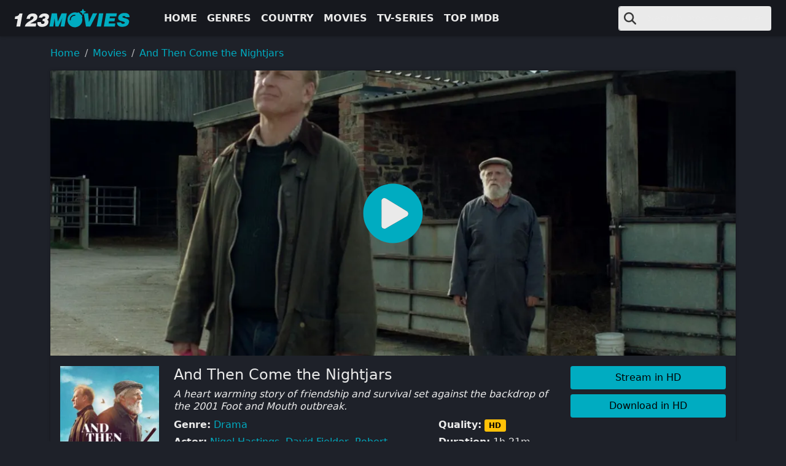

--- FILE ---
content_type: text/html
request_url: https://123moviesfun.is/movie/and-then-come-the-nightjars-1630856570/
body_size: 26758
content:
<!doctype html><html prefix="og: https://ogp.me/ns#" lang=en><head itemscope itemtype=https://123moviesfun.is/><meta charset=utf-8><meta name=viewport content="width=device-width,initial-scale=1"><title itemprop=name>Watch And Then Come the Nightjars For Free Online | 123movies.com</title>
<meta property="og:title" content="Watch And Then Come the Nightjars For Free Online | 123movies.com"><meta name=twitter:title content="Watch And Then Come the Nightjars For Free Online | 123movies.com"><meta itemprop=name content="Watch And Then Come the Nightjars For Free Online | 123movies.com"><meta name=application-name content="123movies"><meta property="og:site_name" content="123movies"><meta name=description content="A heart warming story of friendship and survival set against the backdrop of the 2001 Foot and Mouth outbreak."><meta itemprop=description content="A heart warming story of friendship and survival set against the backdrop of the 2001 Foot and Mouth outbreak."><meta property="og:description" content="A heart warming story of friendship and survival set against the backdrop of the 2001 Foot and Mouth outbreak."><meta name=twitter:description content="A heart warming story of friendship and survival set against the backdrop of the 2001 Foot and Mouth outbreak."><base href=https://123moviesfun.is/movie/and-then-come-the-nightjars-1630856570/><link rel=canonical href=https://123moviesfun.is/movie/and-then-come-the-nightjars-1630856570/ itemprop=url><meta name=url content="https://123moviesfun.is/movie/and-then-come-the-nightjars-1630856570/"><meta name=twitter:url content="https://123moviesfun.is/movie/and-then-come-the-nightjars-1630856570/"><meta property="og:url" content="https://123moviesfun.is/movie/and-then-come-the-nightjars-1630856570/"><meta property="og:locale" content="en"><meta itemprop=image content="https://img.icdn.my.id/cover/w_1274/h_500/and-then-come-the-nightjars-1630856570.jpg"><meta property="og:image" content="https://img.icdn.my.id/cover/w_1274/h_500/and-then-come-the-nightjars-1630856570.jpg"><meta name=twitter:image content="https://img.icdn.my.id/cover/w_1274/h_500/and-then-come-the-nightjars-1630856570.jpg"><meta name=twitter:image:src content="https://img.icdn.my.id/cover/w_1274/h_500/and-then-come-the-nightjars-1630856570.jpg"><meta property="og:updated_time" content=2024-02-11T13:58:36Z><link rel=sitemap type=application/xml title=Sitemap href=https://123moviesfun.is//sitemap.xml><meta name=robots content="index,follow"><meta name=googlebot content="index,follow"><meta property="og:type" content="website"><script type=application/ld+json>{"@context":"https://schema.org","@type":"VideoObject","name":"Watch And Then Come the Nightjars for Free Online | 123movies","description":"A heart warming story of friendship and survival set against the backdrop of the 2001 Foot and Mouth outbreak.","thumbnailUrl":["https:\/\/img.icdn.my.id/cover/w_1274/h_500/and-then-come-the-nightjars-1630856570.jpg"],"uploadDate":"2024-02-11","duration":"PT1H21M0S","embedUrl":"https:\/\/www.youtube-nocookie.com\/embed\/ILy6FIByqFc"}</script><script type=application/ld+json>{"@context":"https://schema.org","@type":"ItemList","itemListElement":[{"@type":"ListItem","position":"1","item":{"@type":"Movie","url":"https:\/\/123moviesfun.is\/movie\/hijack-season-2-1630860558\/","name":"Hijack - Season 2","image":"https:\/\/img.icdn.my.id/thumb/w_200/h_300/hijack-season-2-1630860558.jpg","dateCreated":"2018-10-05","director":[{"@type":"Person","name":"Jim Field Smith"}],"aggregateRating":{"@type":"AggregateRating","ratingValue":"87","bestRating":"100","ratingCount":"1630860558"}}},{"@type":"ListItem","position":"2","item":{"@type":"Movie","url":"https:\/\/123moviesfun.is\/movie\/murdoch-mysteries-season-19-1630860155\/","name":"Murdoch Mysteries - Season 19","image":"https:\/\/img.icdn.my.id/thumb/w_200/h_300/murdoch-mysteries-season-19-1630860155.jpg","dateCreated":"2018-10-05","director":[{"@type":"Person","name":"Maureen Jennings"}],"aggregateRating":{"@type":"AggregateRating","ratingValue":"95","bestRating":"100","ratingCount":"1630860155"}}},{"@type":"ListItem","position":"3","item":{"@type":"Movie","url":"https:\/\/123moviesfun.is\/movie\/ungentle-1630860597\/","name":"Ungentle","image":"https:\/\/img.icdn.my.id/thumb/w_200/h_300/ungentle-1630860597.jpg","dateCreated":"2018-10-05","director":[{"@type":"Person","name":"Huw Lemmey"},{"@type":"Person","name":"Onyeka Igwe"}],"aggregateRating":{"@type":"AggregateRating","ratingValue":"83","bestRating":"100","ratingCount":"1630860597"}}},{"@type":"ListItem","position":"4","item":{"@type":"Movie","url":"https:\/\/123moviesfun.is\/movie\/the-night-manager-season-2-1630860454\/","name":"The Night Manager - Season 2","image":"https:\/\/img.icdn.my.id/thumb/w_200/h_300/the-night-manager-season-2-1630860454.jpg","dateCreated":"2018-10-05","director":[{"@type":"Person","name":"Susanne Bier"}],"aggregateRating":{"@type":"AggregateRating","ratingValue":"85","bestRating":"100","ratingCount":"1630860454"}}},{"@type":"ListItem","position":"5","item":{"@type":"Movie","url":"https:\/\/123moviesfun.is\/movie\/pillion-1630860559\/","name":"Pillion","image":"https:\/\/img.icdn.my.id/thumb/w_200/h_300/pillion-1630860559.jpg","dateCreated":"2018-10-05","director":[{"@type":"Person","name":"Harry Lighton"}],"aggregateRating":{"@type":"AggregateRating","ratingValue":"94","bestRating":"100","ratingCount":"1630860559"}}},{"@type":"ListItem","position":"6","item":{"@type":"Movie","url":"https:\/\/123moviesfun.is\/movie\/hijack-season-1-1630860557\/","name":"Hijack - Season 1","image":"https:\/\/img.icdn.my.id/thumb/w_200/h_300/hijack-season-1-1630860557.jpg","dateCreated":"2018-10-05","director":[{"@type":"Person","name":"Jim Field Smith"}],"aggregateRating":{"@type":"AggregateRating","ratingValue":"90","bestRating":"100","ratingCount":"1630860557"}}},{"@type":"ListItem","position":"7","item":{"@type":"Movie","url":"https:\/\/123moviesfun.is\/movie\/rebuilding-1630860555\/","name":"Rebuilding","image":"https:\/\/img.icdn.my.id/thumb/w_200/h_300/rebuilding-1630860555.jpg","dateCreated":"2018-10-05","director":[{"@type":"Person","name":"Max Walker-Silverman"}],"aggregateRating":{"@type":"AggregateRating","ratingValue":"89","bestRating":"100","ratingCount":"1630860555"}}},{"@type":"ListItem","position":"8","item":{"@type":"Movie","url":"https:\/\/123moviesfun.is\/movie\/run-away-season-1-1630860526\/","name":"Run Away - Season 1","image":"https:\/\/img.icdn.my.id/thumb/w_200/h_300/run-away-season-1-1630860526.jpg","dateCreated":"2018-10-05","director":[{"@type":"Person","name":"United States"}],"aggregateRating":{"@type":"AggregateRating","ratingValue":"90","bestRating":"100","ratingCount":"1630860526"}}},{"@type":"ListItem","position":"9","item":{"@type":"Movie","url":"https:\/\/123moviesfun.is\/movie\/girl-taken-season-1-1630860519\/","name":"Girl Taken - Season 1","image":"https:\/\/img.icdn.my.id/thumb/w_200/h_300/girl-taken-season-1-1630860519.jpg","dateCreated":"2018-10-05","director":[{"@type":"Person","name":"Laura Way"}],"aggregateRating":{"@type":"AggregateRating","ratingValue":"94","bestRating":"100","ratingCount":"1630860519"}}},{"@type":"ListItem","position":"10","item":{"@type":"Movie","url":"https:\/\/123moviesfun.is\/movie\/sanctuary-a-witch-s-tale-season-2-1630860421\/","name":"Sanctuary: A Witch\u0027s Tale - Season 2","image":"https:\/\/img.icdn.my.id/thumb/w_200/h_300/sanctuary-a-witch-s-tale-season-2-1630860421.jpg","dateCreated":"2018-10-05","director":[{"@type":"Person","name":"Debbie Horsfield"}],"aggregateRating":{"@type":"AggregateRating","ratingValue":"88","bestRating":"100","ratingCount":"1630860421"}}},{"@type":"ListItem","position":"11","item":{"@type":"Movie","url":"https:\/\/123moviesfun.is\/movie\/donkey-punch-1630860484\/","name":"Donkey Punch","image":"https:\/\/img.icdn.my.id/thumb/w_200/h_300/donkey-punch-1630860484.jpg","dateCreated":"2018-10-05","director":[{"@type":"Person","name":"Olly Blackburn"}],"aggregateRating":{"@type":"AggregateRating","ratingValue":"87","bestRating":"100","ratingCount":"1630860484"}}},{"@type":"ListItem","position":"12","item":{"@type":"Movie","url":"https:\/\/123moviesfun.is\/movie\/palestine-36-1630860472\/","name":"Palestine 36","image":"https:\/\/img.icdn.my.id/thumb/w_200/h_300/palestine-36-1630860472.jpg","dateCreated":"2018-10-05","director":[{"@type":"Person","name":"Annemarie Jacir"}],"aggregateRating":{"@type":"AggregateRating","ratingValue":"84","bestRating":"100","ratingCount":"1630860472"}}}]}</script><link rel=apple-touch-icon sizes=180x180 href=/icons/apple-touch-icon.png><link rel=icon type=image/png sizes=32x32 href=/icons/favicon-32x32.png><link rel=icon type=image/png sizes=16x16 href=/icons/favicon-16x16.png><link rel=manifest href=/icons/manifest.json><link rel=mask-icon href=/icons/safari-pinned-tab.svg color=#5bbad5><link rel="shortcut icon" href=/icons/favicon.ico><meta name=msapplication-TileColor content="#da532c"><meta name=msapplication-config content="/icons/browserconfig.xml"><meta name=theme-color content="#ffffff"><style>:root{--bs-blue:#0d6efd;--bs-indigo:#6610f2;--bs-purple:#6f42c1;--bs-pink:#d63384;--bs-red:#dc3545;--bs-orange:#fd7e14;--bs-yellow:#ffc107;--bs-green:#198754;--bs-teal:#20c997;--bs-cyan:#0dcaf0;--bs-black:#000;--bs-white:#fff;--bs-gray:#6c757d;--bs-gray-dark:#343a40;--bs-gray-100:#f8f9fa;--bs-gray-200:#e9ecef;--bs-gray-300:#dee2e6;--bs-gray-400:#ced4da;--bs-gray-500:#adb5bd;--bs-gray-600:#6c757d;--bs-gray-700:#495057;--bs-gray-800:#343a40;--bs-gray-900:#212529;--bs-primary:#00acc1;--bs-secondary:#8e95a5;--bs-success:#198754;--bs-info:#0dcaf0;--bs-warning:#ffc107;--bs-danger:#dc3545;--bs-light:#eaeaea;--bs-dark:#16181e;--bs-darker:#111;--bs-primary-rgb:0,172,193;--bs-secondary-rgb:142,149,165;--bs-success-rgb:25,135,84;--bs-info-rgb:13,202,240;--bs-warning-rgb:255,193,7;--bs-danger-rgb:220,53,69;--bs-light-rgb:234,234,234;--bs-dark-rgb:22,24,30;--bs-darker-rgb:17,17,17;--bs-primary-text-emphasis:#00454d;--bs-secondary-text-emphasis:#393c42;--bs-success-text-emphasis:#0a3622;--bs-info-text-emphasis:#055160;--bs-warning-text-emphasis:#664d03;--bs-danger-text-emphasis:#58151c;--bs-light-text-emphasis:#495057;--bs-dark-text-emphasis:#495057;--bs-primary-bg-subtle:#cceef3;--bs-secondary-bg-subtle:#e8eaed;--bs-success-bg-subtle:#d1e7dd;--bs-info-bg-subtle:#cff4fc;--bs-warning-bg-subtle:#fff3cd;--bs-danger-bg-subtle:#f8d7da;--bs-light-bg-subtle:#fcfcfd;--bs-dark-bg-subtle:#ced4da;--bs-primary-border-subtle:#99dee6;--bs-secondary-border-subtle:#d2d5db;--bs-success-border-subtle:#a3cfbb;--bs-info-border-subtle:#9eeaf9;--bs-warning-border-subtle:#ffe69c;--bs-danger-border-subtle:#f1aeb5;--bs-light-border-subtle:#e9ecef;--bs-dark-border-subtle:#adb5bd;--bs-white-rgb:255,255,255;--bs-black-rgb:0,0,0;--bs-font-sans-serif:system-ui,-apple-system,"Segoe UI",Roboto,"Helvetica Neue","Noto Sans","Liberation Sans",Arial,sans-serif,"Apple Color Emoji","Segoe UI Emoji","Segoe UI Symbol","Noto Color Emoji";--bs-font-monospace:SFMono-Regular,Menlo,Monaco,Consolas,"Liberation Mono","Courier New",monospace;--bs-gradient:linear-gradient(180deg,hsla(0,0%,100%,.15),hsla(0,0%,100%,0));--bs-body-font-family:var(--bs-font-sans-serif);--bs-body-font-size:1rem;--bs-body-font-weight:400;--bs-body-line-height:1.5;--bs-body-color:#eaeaea;--bs-body-color-rgb:234,234,234;--bs-body-bg:#1e2129;--bs-body-bg-rgb:30,33,41;--bs-emphasis-color:#000;--bs-emphasis-color-rgb:0,0,0;--bs-secondary-color:hsla(0,0%,92%,.75);--bs-secondary-color-rgb:234,234,234;--bs-secondary-bg:#e9ecef;--bs-secondary-bg-rgb:233,236,239;--bs-tertiary-color:hsla(0,0%,92%,.5);--bs-tertiary-color-rgb:234,234,234;--bs-tertiary-bg:#f8f9fa;--bs-tertiary-bg-rgb:248,249,250;--bs-heading-color:inherit;--bs-link-color:#00acc1;--bs-link-color-rgb:0,172,193;--bs-link-decoration:none;--bs-link-hover-color:#008a9a;--bs-link-hover-color-rgb:0,138,154;--bs-code-color:#d63384;--bs-highlight-color:#eaeaea;--bs-highlight-bg:#fff3cd;--bs-border-width:1px;--bs-border-style:solid;--bs-border-color:#dee2e6;--bs-border-color-translucent:rgba(0,0,0,.175);--bs-border-radius:0.2rem;--bs-border-radius-sm:0.25rem;--bs-border-radius-lg:0.5rem;--bs-border-radius-xl:1rem;--bs-border-radius-xxl:2rem;--bs-border-radius-2xl:var(--bs-border-radius-xxl);--bs-border-radius-pill:50rem;--bs-box-shadow:0 0 5px rgba(0,0,0,.3);--bs-box-shadow-sm:0 0.125rem 0.25rem rgba(0,0,0,.075);--bs-box-shadow-lg:0 1rem 3rem rgba(0,0,0,.175);--bs-box-shadow-inset:inset 0 1px 2px rgba(0,0,0,.075);--bs-focus-ring-width:0.25rem;--bs-focus-ring-opacity:0.25;--bs-focus-ring-color:rgba(0,172,193,.25);--bs-form-valid-color:#198754;--bs-form-valid-border-color:#198754;--bs-form-invalid-color:#dc3545;--bs-form-invalid-border-color:#dc3545}*,:after,:before{box-sizing:border-box}body{background-color:#1e2129;color:#eaeaea;font-family:system-ui,-apple-system,Segoe UI,Roboto,Helvetica Neue,Noto Sans,Liberation Sans,Arial,sans-serif,Apple Color Emoji,Segoe UI Emoji,Segoe UI Symbol,Noto Color Emoji;font-size:1rem;font-weight:400;line-height:1.5;margin:0;text-align:var(--bs-body-text-align);-webkit-text-size-adjust:100%;-webkit-tap-highlight-color:rgba(0,0,0,0)}.h1,.h2,h1,h2{color:inherit;font-weight:500;line-height:1.2;margin-bottom:.5rem;margin-top:0}.h1,h1{font-size:2.5rem}.h2,h2{font-size:2rem}p{margin-bottom:1rem;margin-top:0}ol,ul{padding-left:2rem}ol,ul{margin-bottom:1rem;margin-top:0}ol ol,ol ul,ul ol,ul ul{margin-bottom:0}b,strong{font-weight:bolder}.small,small{font-size:.875em}a{color:#00acc1;text-decoration:none}a:hover{--bs-link-color-rgb:var(--bs-link-hover-color-rgb)}a:not([href]):not([class]),a:not([href]):not([class]):hover{color:inherit;text-decoration:none}img,svg{vertical-align:middle}button{border-radius:0}button:focus:not(:focus-visible){outline:0}button,input,select,textarea{font-family:inherit;font-size:inherit;line-height:inherit;margin:0}button,select{text-transform:none}[role=button]{cursor:pointer}select{word-wrap:normal}select:disabled{opacity:1}[list]:not([type=date]):not([type=datetime-local]):not([type=month]):not([type=week]):not([type=time])::-webkit-calendar-picker-indicator{display:none!important}[type=button],[type=reset],button{-webkit-appearance:button}[type=button]:not(:disabled),[type=reset]:not(:disabled),button:not(:disabled){cursor:pointer}::-moz-focus-inner{border-style:none;padding:0}textarea{resize:vertical}::-webkit-datetime-edit-day-field,::-webkit-datetime-edit-fields-wrapper,::-webkit-datetime-edit-hour-field,::-webkit-datetime-edit-minute,::-webkit-datetime-edit-month-field,::-webkit-datetime-edit-text,::-webkit-datetime-edit-year-field{padding:0}::-webkit-inner-spin-button{height:auto}[type=search]{-webkit-appearance:textfield;outline-offset:-2px}[type=search]::-webkit-search-cancel-button{cursor:pointer;filter:grayscale(1)}::-webkit-search-decoration{-webkit-appearance:none}::-webkit-color-swatch-wrapper{padding:0}::file-selector-button{-webkit-appearance:button;font:inherit}iframe{border:0}[hidden]{display:none!important}.list-inline,.list-unstyled{list-style:none;padding-left:0}.list-inline-item{display:inline-block}.list-inline-item:not(:last-child){margin-right:.5rem}.img-fluid{height:auto;max-width:100%}.container-fluid,.container-md,.container-xxl,.container-xxxl{--bs-gutter-x:1.5rem;--bs-gutter-y:0;margin-left:auto;margin-right:auto;padding-left:calc(var(--bs-gutter-x)*.5);padding-right:calc(var(--bs-gutter-x)*.5);width:100%}:root{--bs-breakpoint-xs:0;--bs-breakpoint-sm:576px;--bs-breakpoint-md:768px;--bs-breakpoint-lg:992px;--bs-breakpoint-xl:1200px;--bs-breakpoint-xxl:1400px;--bs-breakpoint-xxxl:1600px}.row{--bs-gutter-x:1.5rem;--bs-gutter-y:0;display:flex;flex-wrap:wrap;margin-left:calc(var(--bs-gutter-x)*-.5);margin-right:calc(var(--bs-gutter-x)*-.5);margin-top:calc(var(--bs-gutter-y)*-1)}.row>*{flex-shrink:0;margin-top:var(--bs-gutter-y);max-width:100%;padding-left:calc(var(--bs-gutter-x)*.5);padding-right:calc(var(--bs-gutter-x)*.5);width:100%}.col{flex:1 0 0}.row-cols-2>*{flex:0 0 auto;width:50%}.col-12{flex:0 0 auto;width:100%}.g-0{--bs-gutter-x:0}.g-0{--bs-gutter-y:0}.g-3{--bs-gutter-x:1rem}.g-3{--bs-gutter-y:1rem}.form-control{-webkit-appearance:none;-moz-appearance:none;appearance:none;background-clip:padding-box;background-color:#eaeaea;border:1px solid #dee2e6;border-radius:.2rem;color:#16181e;display:block;font-size:1rem;font-weight:400;line-height:1.5;padding:.375rem .75rem;transition:border-color .15s ease-in-out,box-shadow .15s ease-in-out;width:100%}.form-control:focus{background-color:#eaeaea;border-color:#80d6e0;box-shadow:none;color:#16181e;outline:0}.form-control::-webkit-date-and-time-value{height:1.5em;margin:0;min-width:85px}.form-control::-webkit-datetime-edit{display:block;padding:0}.form-control::-moz-placeholder{color:hsla(0,0%,92%,.75);opacity:1}.form-control::placeholder{color:hsla(0,0%,92%,.75);opacity:1}.form-control:disabled{background-color:#e9ecef;opacity:1}.form-control::file-selector-button{background-color:#f8f9fa;border:0 solid;border-color:inherit;border-inline-end-width:1px;border-radius:0;color:#16181e;margin:-.375rem -.75rem;margin-inline-end:.75rem;padding:.375rem .75rem;pointer-events:none;transition:color .15s ease-in-out,background-color .15s ease-in-out,border-color .15s ease-in-out,box-shadow .15s ease-in-out}.form-control:hover:not(:disabled):not([readonly])::file-selector-button{background-color:#e9ecef}textarea.form-control{min-height:calc(1.5em + .75rem + 2px)}.input-group{align-items:stretch;display:flex;flex-wrap:wrap;position:relative;width:100%}.input-group>.form-control{flex:1 1 auto;min-width:0;position:relative;width:1%}.input-group>.form-control:focus{z-index:5}.input-group .btn{position:relative;z-index:2}.input-group .btn:focus{z-index:5}.input-group-text{align-items:center;background-color:#eaeaea;border:1px solid #dee2e6;border-radius:.2rem;color:#1e2129;display:flex;font-size:1rem;font-weight:400;line-height:1.5;padding:.375rem .75rem;text-align:center;white-space:nowrap}.input-group:not(.has-validation)>.dropdown-toggle:nth-last-child(n+3),.input-group:not(.has-validation)>:not(:last-child):not(.dropdown-toggle):not(.dropdown-menu):not(.form-floating){border-bottom-right-radius:0;border-top-right-radius:0}.input-group>:not(:first-child):not(.dropdown-menu):not(.valid-tooltip):not(.valid-feedback):not(.invalid-tooltip):not(.invalid-feedback){border-bottom-left-radius:0;border-top-left-radius:0;margin-left:-1px}.btn{--bs-btn-padding-x:0.75rem;--bs-btn-padding-y:0.375rem;--bs-btn-font-family: ;--bs-btn-font-size:1rem;--bs-btn-font-weight:400;--bs-btn-line-height:1.5;--bs-btn-color:var(--bs-body-color);--bs-btn-bg:transparent;--bs-btn-border-width:var(--bs-border-width);--bs-btn-border-color:transparent;--bs-btn-border-radius:var(--bs-border-radius);--bs-btn-hover-border-color:transparent;--bs-btn-box-shadow:inset 0 1px 0 hsla(0,0%,100%,.15),0 1px 1px rgba(0,0,0,.075);--bs-btn-disabled-opacity:0.65;--bs-btn-focus-box-shadow:0 0 0 0.25rem rgba(var(--bs-btn-focus-shadow-rgb),.5);background-color:var(--bs-btn-bg);border:var(--bs-btn-border-width) solid var(--bs-btn-border-color);border-radius:var(--bs-btn-border-radius);color:var(--bs-btn-color);cursor:pointer;display:inline-block;font-family:var(--bs-btn-font-family);font-size:var(--bs-btn-font-size);font-weight:var(--bs-btn-font-weight);line-height:var(--bs-btn-line-height);padding:var(--bs-btn-padding-y) var(--bs-btn-padding-x);text-align:center;transition:color .15s ease-in-out,background-color .15s ease-in-out,border-color .15s ease-in-out,box-shadow .15s ease-in-out;-webkit-user-select:none;-moz-user-select:none;user-select:none;vertical-align:middle}.btn:hover{background-color:var(--bs-btn-hover-bg);border-color:var(--bs-btn-hover-border-color);color:var(--bs-btn-hover-color)}.btn:focus-visible{background-color:var(--bs-btn-hover-bg);border-color:var(--bs-btn-hover-border-color);box-shadow:var(--bs-btn-focus-box-shadow);color:var(--bs-btn-hover-color);outline:0}.btn.active,.btn.show,.btn:first-child:active,:not(.btn-check)+.btn:active{background-color:var(--bs-btn-active-bg);border-color:var(--bs-btn-active-border-color);color:var(--bs-btn-active-color)}.btn.active:focus-visible,.btn.show:focus-visible,.btn:first-child:active:focus-visible,:not(.btn-check)+.btn:active:focus-visible{box-shadow:var(--bs-btn-focus-box-shadow)}.btn.disabled,.btn:disabled{background-color:var(--bs-btn-disabled-bg);border-color:var(--bs-btn-disabled-border-color);color:var(--bs-btn-disabled-color);opacity:var(--bs-btn-disabled-opacity);pointer-events:none}.btn-primary{--bs-btn-color:#000;--bs-btn-bg:#00acc1;--bs-btn-border-color:#00acc1;--bs-btn-hover-color:#000;--bs-btn-hover-bg:#26b8ca;--bs-btn-hover-border-color:#1ab4c7;--bs-btn-focus-shadow-rgb:0,146,164;--bs-btn-active-color:#000;--bs-btn-active-bg:#33bdcd;--bs-btn-active-border-color:#1ab4c7;--bs-btn-active-shadow:inset 0 3px 5px rgba(0,0,0,.125);--bs-btn-disabled-color:#000;--bs-btn-disabled-bg:#00acc1;--bs-btn-disabled-border-color:#00acc1}.fade{transition:opacity .15s linear}.fade:not(.show){opacity:0}.dropdown,.dropdown-center,.dropend,.dropstart,.dropup,.dropup-center{position:relative}.dropdown-toggle{white-space:nowrap}.dropdown-menu{--bs-dropdown-zindex:1000;--bs-dropdown-min-width:10rem;--bs-dropdown-padding-x:0;--bs-dropdown-padding-y:0.5rem;--bs-dropdown-spacer:0.125rem;--bs-dropdown-font-size:1rem;--bs-dropdown-color:var(--bs-body-color);--bs-dropdown-bg:var(--bs-body-bg);--bs-dropdown-border-color:var(--bs-border-color-translucent);--bs-dropdown-border-radius:var(--bs-border-radius);--bs-dropdown-border-width:var(--bs-border-width);--bs-dropdown-inner-border-radius:calc(var(--bs-border-radius) - var(--bs-border-width));--bs-dropdown-divider-bg:var(--bs-border-color-translucent);--bs-dropdown-divider-margin-y:0.5rem;--bs-dropdown-box-shadow:var(--bs-box-shadow);--bs-dropdown-link-color:var(--bs-body-color);--bs-dropdown-link-hover-color:#1e2129;--bs-dropdown-link-hover-bg:#00acc1;--bs-dropdown-link-active-color:#fff;--bs-dropdown-link-active-bg:#00acc1;--bs-dropdown-link-disabled-color:var(--bs-tertiary-color);--bs-dropdown-item-padding-x:1rem;--bs-dropdown-item-padding-y:0.25rem;--bs-dropdown-header-color:#6c757d;--bs-dropdown-header-padding-x:1rem;--bs-dropdown-header-padding-y:0.5rem;background-clip:padding-box;background-color:var(--bs-dropdown-bg);border:var(--bs-dropdown-border-width) solid var(--bs-dropdown-border-color);border-radius:var(--bs-dropdown-border-radius);color:var(--bs-dropdown-color);display:none;font-size:var(--bs-dropdown-font-size);list-style:none;margin:0;min-width:var(--bs-dropdown-min-width);padding:var(--bs-dropdown-padding-y) var(--bs-dropdown-padding-x);position:absolute;text-align:left;z-index:var(--bs-dropdown-zindex)}.dropdown-menu-end{--bs-position:end}.dropend .dropdown-toggle:after{vertical-align:0}.dropstart .dropdown-toggle:before{vertical-align:0}.dropdown-item{background-color:transparent;border:0;border-radius:0;clear:both;color:var(--bs-dropdown-link-color);display:block;font-weight:400;padding:var(--bs-dropdown-item-padding-y) var(--bs-dropdown-item-padding-x);text-align:inherit;white-space:nowrap;width:100%}.dropdown-item:focus,.dropdown-item:hover{background-color:var(--bs-dropdown-link-hover-bg);color:var(--bs-dropdown-link-hover-color)}.dropdown-item.active,.dropdown-item:active{background-color:var(--bs-dropdown-link-active-bg);color:var(--bs-dropdown-link-active-color);text-decoration:none}.dropdown-item.disabled,.dropdown-item:disabled{background-color:transparent;color:var(--bs-dropdown-link-disabled-color);pointer-events:none}.dropdown-menu.show{display:block}.nav{--bs-nav-link-padding-x:1rem;--bs-nav-link-padding-y:0.5rem;--bs-nav-link-font-weight: ;--bs-nav-link-color:var(--bs-link-color);--bs-nav-link-hover-color:var(--bs-link-hover-color);--bs-nav-link-disabled-color:var(--bs-secondary-color);display:flex;flex-wrap:wrap;list-style:none;margin-bottom:0;padding-left:0}.nav-link{background:none;border:0;color:var(--bs-nav-link-color);display:block;font-size:var(--bs-nav-link-font-size);font-weight:var(--bs-nav-link-font-weight);padding:var(--bs-nav-link-padding-y) var(--bs-nav-link-padding-x);transition:color .15s ease-in-out,background-color .15s ease-in-out,border-color .15s ease-in-out}.nav-link:focus,.nav-link:hover{color:var(--bs-nav-link-hover-color)}.nav-link:focus-visible{box-shadow:0 0 0 .25rem rgba(0,172,193,.25);outline:0}.nav-link.disabled,.nav-link:disabled{color:var(--bs-nav-link-disabled-color);cursor:default;pointer-events:none}.navbar{--bs-navbar-padding-x:0;--bs-navbar-padding-y:0.5rem;--bs-navbar-color:rgba(var(--bs-emphasis-color-rgb),0.65);--bs-navbar-hover-color:rgba(var(--bs-emphasis-color-rgb),0.8);--bs-navbar-disabled-color:rgba(var(--bs-emphasis-color-rgb),0.3);--bs-navbar-active-color:rgba(var(--bs-emphasis-color-rgb),1);--bs-navbar-brand-padding-y:0.3125rem;--bs-navbar-brand-margin-end:1rem;--bs-navbar-brand-font-size:1.25rem;--bs-navbar-brand-color:rgba(var(--bs-emphasis-color-rgb),1);--bs-navbar-brand-hover-color:rgba(var(--bs-emphasis-color-rgb),1);--bs-navbar-nav-link-padding-x:0.5rem;--bs-navbar-toggler-padding-y:0.25rem;--bs-navbar-toggler-padding-x:0.5rem;--bs-navbar-toggler-font-size:1.25rem;--bs-navbar-toggler-icon-bg:url("data:image/svg+xml;charset=utf-8,%3Csvg xmlns='http://www.w3.org/2000/svg' viewBox='0 0 30 30'%3E%3Cpath stroke='rgba(234, 234, 234, 0.75)' stroke-linecap='round' stroke-miterlimit='10' stroke-width='2' d='M4 7h22M4 15h22M4 23h22'/%3E%3C/svg%3E");--bs-navbar-toggler-border-color:rgba(var(--bs-emphasis-color-rgb),0.15);--bs-navbar-toggler-border-radius:var(--bs-border-radius);--bs-navbar-toggler-focus-width:0.25rem;--bs-navbar-toggler-transition:box-shadow 0.15s ease-in-out;align-items:center;display:flex;flex-wrap:wrap;justify-content:space-between;padding:var(--bs-navbar-padding-y) var(--bs-navbar-padding-x);position:relative}.navbar>.container-fluid,.navbar>.container-md,.navbar>.container-xxl,.navbar>.container-xxxl{align-items:center;display:flex;flex-wrap:inherit;justify-content:space-between}.navbar-brand{color:var(--bs-navbar-brand-color);font-size:var(--bs-navbar-brand-font-size);margin-right:var(--bs-navbar-brand-margin-end);padding-bottom:var(--bs-navbar-brand-padding-y);padding-top:var(--bs-navbar-brand-padding-y);white-space:nowrap}.navbar-brand:focus,.navbar-brand:hover{color:var(--bs-navbar-brand-hover-color)}.navbar-nav{--bs-nav-link-padding-x:0;--bs-nav-link-padding-y:0.5rem;--bs-nav-link-font-weight: ;--bs-nav-link-color:var(--bs-navbar-color);--bs-nav-link-hover-color:var(--bs-navbar-hover-color);--bs-nav-link-disabled-color:var(--bs-navbar-disabled-color);display:flex;flex-direction:column;list-style:none;margin-bottom:0;padding-left:0}.navbar-nav .nav-link.active,.navbar-nav .nav-link.show{color:var(--bs-navbar-active-color)}.navbar-nav .dropdown-menu{position:static}.navbar-toggler{background-color:transparent;border:1px solid var(--bs-navbar-toggler-border-color);border-radius:var(--bs-navbar-toggler-border-radius);color:var(--bs-navbar-color);font-size:var(--bs-navbar-toggler-font-size);line-height:1;padding:var(--bs-navbar-toggler-padding-y) var(--bs-navbar-toggler-padding-x);transition:var(--bs-navbar-toggler-transition)}.navbar-toggler:hover{text-decoration:none}.navbar-toggler:focus{box-shadow:0 0 0 var(--bs-navbar-toggler-focus-width);outline:0;text-decoration:none}.navbar-dark{--bs-navbar-color:hsla(0,0%,100%,.55);--bs-navbar-hover-color:hsla(0,0%,100%,.75);--bs-navbar-disabled-color:hsla(0,0%,100%,.25);--bs-navbar-active-color:#fff;--bs-navbar-brand-color:#fff;--bs-navbar-brand-hover-color:#fff;--bs-navbar-toggler-border-color:hsla(0,0%,100%,.1)}.navbar-dark{--bs-navbar-toggler-icon-bg:url("data:image/svg+xml;charset=utf-8,%3Csvg xmlns='http://www.w3.org/2000/svg' viewBox='0 0 30 30'%3E%3Cpath stroke='rgba(255, 255, 255, 0.55)' stroke-linecap='round' stroke-miterlimit='10' stroke-width='2' d='M4 7h22M4 15h22M4 23h22'/%3E%3C/svg%3E")}.card{--bs-card-spacer-y:1rem;--bs-card-spacer-x:1rem;--bs-card-title-spacer-y:0.5rem;--bs-card-title-color: ;--bs-card-subtitle-color: ;--bs-card-border-width:var(--bs-border-width);--bs-card-border-color:var(--bs-border-color-translucent);--bs-card-border-radius:var(--bs-border-radius);--bs-card-box-shadow: ;--bs-card-inner-border-radius:calc(var(--bs-border-radius) - var(--bs-border-width));--bs-card-cap-padding-y:0.5rem;--bs-card-cap-padding-x:1rem;--bs-card-cap-bg:rgba(var(--bs-body-color-rgb),0.03);--bs-card-cap-color: ;--bs-card-height: ;--bs-card-color: ;--bs-card-bg:none;--bs-card-img-overlay-padding:1rem;--bs-card-group-margin:0.75rem;color:#eaeaea;display:flex;flex-direction:column;height:var(--bs-card-height);min-width:0;position:relative;word-wrap:break-word;background-clip:border-box;background-color:var(--bs-card-bg);border:var(--bs-card-border-width) solid var(--bs-card-border-color);border-radius:var(--bs-card-border-radius)}.card>.list-group{border-bottom:inherit;border-top:inherit}.card>.list-group:first-child{border-top-left-radius:var(--bs-card-inner-border-radius);border-top-right-radius:var(--bs-card-inner-border-radius);border-top-width:0}.card>.list-group:last-child{border-bottom-left-radius:var(--bs-card-inner-border-radius);border-bottom-right-radius:var(--bs-card-inner-border-radius);border-bottom-width:0}.card>.card-header+.list-group,.card>.list-group+.card-footer{border-top:0}.card-body{color:var(--bs-card-color);flex:1 1 auto;padding:var(--bs-card-spacer-y) var(--bs-card-spacer-x)}.card-title{color:var(--bs-card-title-color);margin-bottom:var(--bs-card-title-spacer-y)}.card-header{background-color:var(--bs-card-cap-bg);border-bottom:var(--bs-card-border-width) solid var(--bs-card-border-color);color:var(--bs-card-cap-color);margin-bottom:0;padding:var(--bs-card-cap-padding-y) var(--bs-card-cap-padding-x)}.card-header:first-child{border-radius:var(--bs-card-inner-border-radius) var(--bs-card-inner-border-radius) 0 0}.card-footer{background-color:var(--bs-card-cap-bg);border-top:var(--bs-card-border-width) solid var(--bs-card-border-color);color:var(--bs-card-cap-color);padding:var(--bs-card-cap-padding-y) var(--bs-card-cap-padding-x)}.card-footer:last-child{border-radius:0 0 var(--bs-card-inner-border-radius) var(--bs-card-inner-border-radius)}.card-img-top{width:100%}.card-img-top{border-top-left-radius:var(--bs-card-inner-border-radius);border-top-right-radius:var(--bs-card-inner-border-radius)}.breadcrumb{--bs-breadcrumb-padding-x:0;--bs-breadcrumb-padding-y:0;--bs-breadcrumb-margin-bottom:1rem;--bs-breadcrumb-bg: ;--bs-breadcrumb-border-radius: ;--bs-breadcrumb-divider-color:var(--bs-secondary-color);--bs-breadcrumb-item-padding-x:0.5rem;--bs-breadcrumb-item-active-color:var(--bs-secondary-color);background-color:var(--bs-breadcrumb-bg);border-radius:var(--bs-breadcrumb-border-radius);display:flex;flex-wrap:wrap;font-size:var(--bs-breadcrumb-font-size);list-style:none;margin-bottom:var(--bs-breadcrumb-margin-bottom);padding:var(--bs-breadcrumb-padding-y) var(--bs-breadcrumb-padding-x)}.breadcrumb-item+.breadcrumb-item{padding-left:var(--bs-breadcrumb-item-padding-x)}.breadcrumb-item+.breadcrumb-item:before{color:var(--bs-breadcrumb-divider-color);content:"/";float:left;padding-right:var(--bs-breadcrumb-item-padding-x)}.breadcrumb-item.active{color:var(--bs-breadcrumb-item-active-color)}.badge{--bs-badge-padding-x:0.65em;--bs-badge-padding-y:0.35em;--bs-badge-font-size:0.75em;--bs-badge-font-weight:700;--bs-badge-color:#fff;--bs-badge-border-radius:var(--bs-border-radius);border-radius:var(--bs-badge-border-radius);color:var(--bs-badge-color);display:inline-block;font-size:var(--bs-badge-font-size);font-weight:var(--bs-badge-font-weight);line-height:1;padding:var(--bs-badge-padding-y) var(--bs-badge-padding-x);text-align:center;vertical-align:baseline;white-space:nowrap}.badge:empty{display:none}.btn .badge{position:relative;top:-1px}@keyframes a{0%{background-position-x:var(--bs-progress-height)}}.list-group{--bs-list-group-color:var(--bs-body-color);--bs-list-group-bg:none;--bs-list-group-border-color:var(--bs-border-color);--bs-list-group-border-width:var(--bs-border-width);--bs-list-group-border-radius:var(--bs-border-radius);--bs-list-group-item-padding-x:1rem;--bs-list-group-item-padding-y:0.5rem;--bs-list-group-action-color:var(--bs-secondary-color);--bs-list-group-action-hover-color:var(--bs-emphasis-color);--bs-list-group-action-hover-bg:#00acc1;--bs-list-group-action-active-color:var(--bs-body-color);--bs-list-group-action-active-bg:var(--bs-secondary-bg);--bs-list-group-disabled-color:var(--bs-secondary-color);--bs-list-group-disabled-bg:none;--bs-list-group-active-color:#fff;--bs-list-group-active-bg:#00acc1;--bs-list-group-active-border-color:#00acc1;border-radius:var(--bs-list-group-border-radius);display:flex;flex-direction:column;margin-bottom:0;padding-left:0}.list-group-item{background-color:var(--bs-list-group-bg);border:var(--bs-list-group-border-width) solid var(--bs-list-group-border-color);color:var(--bs-list-group-color);display:block;padding:var(--bs-list-group-item-padding-y) var(--bs-list-group-item-padding-x);position:relative}.list-group-item:first-child{border-top-left-radius:inherit;border-top-right-radius:inherit}.list-group-item:last-child{border-bottom-left-radius:inherit;border-bottom-right-radius:inherit}.list-group-item.disabled,.list-group-item:disabled{background-color:var(--bs-list-group-disabled-bg);color:var(--bs-list-group-disabled-color);pointer-events:none}.list-group-item.active{background-color:var(--bs-list-group-active-bg);border-color:var(--bs-list-group-active-border-color);color:var(--bs-list-group-active-color);z-index:2}.list-group-item+.list-group-item{border-top-width:0}.list-group-item+.list-group-item.active{border-top-width:var(--bs-list-group-border-width);margin-top:calc(var(--bs-list-group-border-width)*-1)}.list-group-item-action{color:var(--bs-list-group-action-color);text-align:inherit;width:100%}.list-group-item-action:not(.active):focus,.list-group-item-action:not(.active):hover{background-color:var(--bs-list-group-action-hover-bg);color:var(--bs-list-group-action-hover-color);text-decoration:none;z-index:1}.list-group-item-action:not(.active):active{background-color:var(--bs-list-group-action-active-bg);color:var(--bs-list-group-action-active-color)}.list-group-flush{border-radius:0}.list-group-flush>.list-group-item{border-width:0 0 var(--bs-list-group-border-width)}.list-group-flush>.list-group-item:last-child{border-bottom-width:0}.btn-close{--bs-btn-close-color:#000;--bs-btn-close-bg:url("data:image/svg+xml;charset=utf-8,%3Csvg xmlns='http://www.w3.org/2000/svg' viewBox='0 0 16 16'%3E%3Cpath d='M.293.293a1 1 0 0 1 1.414 0L8 6.586 14.293.293a1 1 0 1 1 1.414 1.414L9.414 8l6.293 6.293a1 1 0 0 1-1.414 1.414L8 9.414l-6.293 6.293a1 1 0 0 1-1.414-1.414L6.586 8 .293 1.707a1 1 0 0 1 0-1.414'/%3E%3C/svg%3E");--bs-btn-close-opacity:0.5;--bs-btn-close-hover-opacity:0.75;--bs-btn-close-focus-shadow:0 0 0 0.25rem rgba(0,172,193,.25);--bs-btn-close-focus-opacity:1;--bs-btn-close-disabled-opacity:0.25;background:transparent var(--bs-btn-close-bg) center/1em auto no-repeat;border:0;border-radius:.2rem;box-sizing:content-box;height:1em;opacity:var(--bs-btn-close-opacity);padding:.25em;width:1em}.btn-close,.btn-close:hover{color:var(--bs-btn-close-color)}.btn-close:hover{opacity:var(--bs-btn-close-hover-opacity);text-decoration:none}.btn-close:focus{box-shadow:var(--bs-btn-close-focus-shadow);opacity:var(--bs-btn-close-focus-opacity);outline:0}.btn-close.disabled,.btn-close:disabled{opacity:var(--bs-btn-close-disabled-opacity);pointer-events:none;-webkit-user-select:none;-moz-user-select:none;user-select:none}:root{--bs-btn-close-filter: }.modal{--bs-modal-zindex:1055;--bs-modal-width:500px;--bs-modal-padding:1rem;--bs-modal-margin:0.5rem;--bs-modal-color:var(--bs-body-color);--bs-modal-bg:var(--bs-body-bg);--bs-modal-border-color:var(--bs-border-color-translucent);--bs-modal-border-width:var(--bs-border-width);--bs-modal-border-radius:var(--bs-border-radius-lg);--bs-modal-box-shadow:var(--bs-box-shadow-sm);--bs-modal-inner-border-radius:calc(var(--bs-border-radius-lg) - var(--bs-border-width));--bs-modal-header-padding-x:1rem;--bs-modal-header-padding-y:1rem;--bs-modal-header-padding:1rem 1rem;--bs-modal-header-border-color:var(--bs-border-color);--bs-modal-header-border-width:var(--bs-border-width);--bs-modal-title-line-height:1.5;--bs-modal-footer-gap:0.5rem;--bs-modal-footer-bg: ;--bs-modal-footer-border-color:var(--bs-border-color);--bs-modal-footer-border-width:var(--bs-border-width);display:none;height:100%;left:0;outline:0;overflow-x:hidden;overflow-y:auto;position:fixed;top:0;width:100%;z-index:var(--bs-modal-zindex)}.modal-dialog{margin:var(--bs-modal-margin);pointer-events:none;position:relative;width:auto}.modal.fade .modal-dialog{transform:translateY(-50px);transition:transform .3s ease-out}.modal.show .modal-dialog{transform:none}.modal.modal-static .modal-dialog{transform:scale(1.02)}.modal-backdrop{--bs-backdrop-zindex:1050;--bs-backdrop-bg:#000;--bs-backdrop-opacity:0.5;background-color:var(--bs-backdrop-bg);height:100vh;left:0;position:fixed;top:0;width:100vw;z-index:var(--bs-backdrop-zindex)}.modal-backdrop.fade{opacity:0}.modal-backdrop.show{opacity:var(--bs-backdrop-opacity)}.modal-body{flex:1 1 auto;padding:var(--bs-modal-padding);position:relative}:root{--bs-carousel-indicator-active-bg:#fff;--bs-carousel-caption-color:#fff;--bs-carousel-control-icon-filter: }@keyframes b{to{transform:rotate(1turn)}}@keyframes c{0%{transform:scale(0)}50%{opacity:1;transform:none}}.offcanvas{--bs-offcanvas-zindex:1045;--bs-offcanvas-width:400px;--bs-offcanvas-height:30vh;--bs-offcanvas-padding-x:1rem;--bs-offcanvas-padding-y:1rem;--bs-offcanvas-color:var(--bs-body-color);--bs-offcanvas-bg:var(--bs-body-bg);--bs-offcanvas-border-width:var(--bs-border-width);--bs-offcanvas-border-color:var(--bs-border-color-translucent);--bs-offcanvas-box-shadow:var(--bs-box-shadow-sm);--bs-offcanvas-transition:transform 0.3s ease-in-out;--bs-offcanvas-title-line-height:1.5}.offcanvas{background-clip:padding-box;background-color:var(--bs-offcanvas-bg);bottom:0;color:var(--bs-offcanvas-color);display:flex;flex-direction:column;max-width:100%;outline:0;position:fixed;transition:var(--bs-offcanvas-transition);visibility:hidden;z-index:var(--bs-offcanvas-zindex)}.offcanvas.offcanvas-end{border-left:var(--bs-offcanvas-border-width) solid var(--bs-offcanvas-border-color);right:0;top:0;transform:translateX(100%);width:var(--bs-offcanvas-width)}.offcanvas.show:not(.hiding),.offcanvas.showing{transform:none}.offcanvas.hiding,.offcanvas.show,.offcanvas.showing{visibility:visible}.offcanvas-backdrop{background-color:#000;height:100vh;left:0;position:fixed;top:0;width:100vw;z-index:1040}.offcanvas-backdrop.fade{opacity:0}.offcanvas-backdrop.show{opacity:.5}.offcanvas-header{align-items:center;display:flex;padding:var(--bs-offcanvas-padding-y) var(--bs-offcanvas-padding-x)}.offcanvas-header .btn-close{margin-bottom:calc(var(--bs-offcanvas-padding-y)*-.5);margin-left:auto;margin-right:calc(var(--bs-offcanvas-padding-x)*-.5);margin-top:calc(var(--bs-offcanvas-padding-y)*-.5);padding:calc(var(--bs-offcanvas-padding-y)*.5) calc(var(--bs-offcanvas-padding-x)*.5)}.offcanvas-title{line-height:var(--bs-offcanvas-title-line-height);margin-bottom:0}.offcanvas-body{flex-grow:1;overflow-y:auto;padding:var(--bs-offcanvas-padding-y) var(--bs-offcanvas-padding-x)}.placeholder{background-color:currentcolor;cursor:wait;display:inline-block;min-height:1em;opacity:.5;vertical-align:middle}.placeholder.btn:before{content:"";display:inline-block}@keyframes d{50%{opacity:.2}}@keyframes e{to{-webkit-mask-position:-200% 0;mask-position:-200% 0}}.text-bg-primary{background-color:#00acc1!important;color:#000!important}.text-bg-warning{background-color:#ffc107!important;color:#000!important}.text-bg-light{background-color:#eaeaea!important;color:#000!important}.text-bg-dark{background-color:#16181e!important;color:#fff!important}.ratio{position:relative;width:100%}.ratio:before{content:"";display:block;padding-top:var(--bs-aspect-ratio)}.ratio>*{height:100%;left:0;position:absolute;top:0;width:100%}.ratio-16x9{--bs-aspect-ratio:56.25%}.text-truncate{overflow:hidden;text-overflow:ellipsis;white-space:nowrap}.float-start{float:left!important}.float-end{float:right!important}.d-block{display:block!important}.d-grid{display:grid!important}.d-flex{display:flex!important}.d-none{display:none!important}.shadow{box-shadow:0 0 5px rgba(0,0,0,.3)!important}.position-relative{position:relative!important}.border{border:1px solid #dee2e6!important}.border-0{border:0!important}.border-bottom{border-bottom:1px solid #dee2e6!important}.border-light{--bs-border-opacity:1;border-color:rgba(234,234,234,var(--bs-border-opacity))!important}.h-100{height:100%!important}.justify-content-center{justify-content:center!important}.justify-content-between{justify-content:space-between!important}.align-items-center{align-items:center!important}.m-0{margin:0!important}.my-3{margin-bottom:1rem!important;margin-top:1rem!important}.mt-1{margin-top:.25rem!important}.mt-2{margin-top:.5rem!important}.mt-3{margin-top:1rem!important}.me-1{margin-right:.25rem!important}.me-auto{margin-right:auto!important}.mb-0{margin-bottom:0!important}.mb-1{margin-bottom:.25rem!important}.mb-2{margin-bottom:.5rem!important}.mb-3{margin-bottom:1rem!important}.p-0{padding:0!important}.p-2{padding:.5rem!important}.px-2{padding-left:.5rem!important;padding-right:.5rem!important}.px-3{padding-left:1rem!important;padding-right:1rem!important}.py-1{padding-bottom:.25rem!important;padding-top:.25rem!important}.py-2{padding-bottom:.5rem!important;padding-top:.5rem!important}.py-3{padding-bottom:1rem!important;padding-top:1rem!important}.pt-3{padding-top:1rem!important}.pb-3{padding-bottom:1rem!important}.ps-2{padding-left:.5rem!important}.gap-2{gap:.5rem!important}.fs-4{font-size:1.5rem!important}.fs-6{font-size:1rem!important}.fst-italic{font-style:italic!important}.fw-bolder{font-weight:bolder!important}.lh-1{line-height:1!important}.lh-sm{line-height:1.25!important}.text-center{text-align:center!important}.text-light{--bs-text-opacity:1;color:rgba(234,234,234,var(--bs-text-opacity))!important}.text-white{--bs-text-opacity:1;color:rgba(255,255,255,var(--bs-text-opacity))!important}.bg-primary{--bs-bg-opacity:1;background-color:rgba(0,172,193,var(--bs-bg-opacity))!important}.bg-dark{--bs-bg-opacity:1;background-color:rgba(22,24,30,var(--bs-bg-opacity))!important}.bg-darker{--bs-bg-opacity:1;background-color:rgba(17,17,17,var(--bs-bg-opacity))!important}.bg-transparent{--bs-bg-opacity:1;background-color:transparent!important}.rounded{border-radius:.2rem!important}.fa-secondary{opacity:.4}header .nav-item .nav-link{color:#eaeaea;font-weight:600;text-transform:uppercase}header .nav-item .nav-link:hover{color:#00acc1}header .nav-item .nav-link.active{border-bottom:3px solid #00acc1;color:#00acc1}.search-icon{opacity:.75;stroke-width:1.6}.footer-brand{width:auto}.footer-link-head{font-size:1rem;font-weight:700}footer a{color:#ccc}.list-rel .poster:before{content:url(/img/play.svg);height:auto;left:calc(50% - 30px);opacity:0;position:absolute;top:calc(50% - 30px);width:70px;z-index:6}.list-rel .poster:after{background:rgba(0,0,0,.6);content:"";height:100%;left:0;opacity:0;position:absolute;top:0;width:100%}.list-rel .shadow:hover{box-shadow:0 0 10px rgba(0,0,0,.8)!important}.poster{display:block;min-height:100%;overflow:hidden;position:relative}.cover:hover:after,.cover:hover:before,.poster:hover:after,.poster:hover:before{opacity:1;transition:all .2s ease-in-out}.cover:after,.poster:after{background:rgba(0,0,0,.6);content:"";height:100%;left:0;opacity:0;position:absolute;top:0;width:100%}.cover{position:relative;width:100%}.cover:before{content:url(/img/play.svg);left:calc(50% - 50px);top:calc(50% - 50px);width:100px;z-index:6}.cover:before,.item-title{height:auto;position:absolute}.item-title{background:linear-gradient(180deg,transparent,rgba(0,0,0,.65) 28%,rgba(0,0,0,.65));bottom:0;left:0;padding:5px;text-align:center;width:100%;z-index:1}.mlbe{background:#00acc1;border-radius:50%;color:#fff;font-size:10px;height:40px;line-height:1em;padding-top:8px;right:10px;text-align:center;text-shadow:0 0 2px rgba(0,0,0,.3);text-transform:uppercase;top:10px;width:40px}.mlbe,.mlbq{position:absolute}.mlbq{background:#ffc107;border-radius:3px;color:#222;font-size:11px;height:auto;line-height:normal;padding:4px 6px;right:8px;top:8px;width:auto;z-index:4}.mlbe i,.mlbq{font-weight:700}.mlbe i{display:block;font-size:16px;font-style:normal;margin-top:2px}.list-title{background:#00acc1;border-radius:.2rem;color:#111;display:inline-block;font-weight:600;padding:.5rem 1rem}.search-res{box-shadow:0 0 5px rgba(0,0,0,.3);margin-top:2.7rem;position:absolute;width:100%;z-index:10}.tags a:before{content:"#"}#eps-list{display:block;overflow-y:scroll;position:relative}.lazy{block-size:auto;max-inline-size:100%}@media (prefers-reduced-motion:no-preference){:root{scroll-behavior:smooth}}@media (min-width:576px){.row-cols-sm-4>*{flex:0 0 auto;width:25%}.modal{--bs-modal-margin:1.75rem;--bs-modal-box-shadow:var(--bs-box-shadow)}.modal-dialog{margin-left:auto;margin-right:auto;max-width:var(--bs-modal-width)}}@media (min-width:768px){.container-md{max-width:720px}.col-md-3{flex:0 0 auto;width:25%}.col-md-4{flex:0 0 auto;width:33.33333333%}.col-md-8{flex:0 0 auto;width:66.66666667%}.col-md-9{flex:0 0 auto;width:75%}}@media (min-width:992px){.container-md{max-width:960px}.row-cols-lg-6>*{flex:0 0 auto;width:16.66666667%}.col-lg-2{flex:0 0 auto;width:16.66666667%}.col-lg-3{flex:0 0 auto;width:25%}.col-lg-7{flex:0 0 auto;width:58.33333333%}.navbar-expand-lg{flex-wrap:nowrap;justify-content:flex-start}.navbar-expand-lg .navbar-nav{flex-direction:row}.navbar-expand-lg .navbar-nav .dropdown-menu{position:absolute}.navbar-expand-lg .navbar-nav .nav-link{padding-left:var(--bs-navbar-nav-link-padding-x);padding-right:var(--bs-navbar-nav-link-padding-x)}.navbar-expand-lg .navbar-toggler{display:none}.navbar-expand-lg .offcanvas{background-color:transparent!important;border:0!important;flex-grow:1;height:auto!important;position:static;transform:none!important;transition:none;visibility:visible!important;width:auto!important;z-index:auto}.navbar-expand-lg .offcanvas .offcanvas-header{display:none}.navbar-expand-lg .offcanvas .offcanvas-body{display:flex;flex-grow:0;overflow-y:visible;padding:0}.d-lg-block{display:block!important}.w-lg-25{width:25%!important}.me-lg-5{margin-right:3rem!important}.mb-lg-0{margin-bottom:0!important}header .dropdown-menu{border-top:2px solid #00acc1;-moz-column-count:4;column-count:4}}@media (min-width:1200px){.container-md{max-width:1140px}.list-rel>*{flex:0 0 auto;width:16.66666667%}}@media (min-width:1400px){.container-md,.container-xxl{max-width:1320px}.col-xxl-10{flex:0 0 auto;width:83.33333333%}}@media (min-width:1600px){.container-md,.container-xxl,.container-xxxl{max-width:1560px}}@media (max-width:767.98px){.cover:before{left:calc(50% - 40px);top:calc(50% - 40px);width:80px}}@media (max-width:991.98px){header .dropdown-menu{border-top:2px solid #00acc1;-moz-column-count:3;column-count:3}}@media (prefers-reduced-motion:reduce){.form-control{transition:none}.form-control::file-selector-button{transition:none}.btn,.fade,.nav-link,.navbar-toggler{transition:none}.modal.fade .modal-dialog{transition:none}.offcanvas{transition:none}}</style></head><body><svg class="d-none"><symbol id="navbtn" viewBox="0 0 512 512"><path class="fa-primary" d="M416 128H32C14.33 128 0 113.7.0 96 0 78.33 14.33 64 32 64H416c17.7.0 32 14.33 32 32 0 17.7-14.3 32-32 32zm0 320H32c-17.67.0-32-14.3-32-32s14.33-32 32-32H416c17.7.0 32 14.3 32 32s-14.3 32-32 32z"/><path class="fa-secondary" d="M0 256c0-17.7 14.33-32 32-32H416c17.7.0 32 14.3 32 32s-14.3 32-32 32H32c-17.67.0-32-14.3-32-32z"/></symbol><symbol id="search-icon" viewBox="0 0 512 512"><path d="M416 208c0 45.9-14.9 88.3-40 122.7L502.6 457.4c12.5 12.5 12.5 32.8.0 45.3s-32.8 12.5-45.3.0L330.7 376c-34.4 25.2-76.8 40-122.7 40C93.1 416 0 322.9.0 208S93.1.0 208 0 416 93.1 416 208zM208 352c79.5.0 144-64.5 144-144S287.5 64 208 64 64 128.5 64 208s64.5 144 144 144z"/></symbol><symbol id="reset-icon" viewBox="0 0 320 512"><path d="M310.6 150.6c12.5-12.5 12.5-32.8.0-45.3s-32.8-12.5-45.3.0L160 210.7 54.6 105.4c-12.5-12.5-32.8-12.5-45.3.0s-12.5 32.8.0 45.3L114.7 256 9.4 361.4c-12.5 12.5-12.5 32.8.0 45.3s32.8 12.5 45.3.0L160 301.3 265.4 406.6c12.5 12.5 32.8 12.5 45.3.0s12.5-32.8.0-45.3L205.3 256 310.6 150.6z"/></symbol><symbol id="play-btn" viewBox="0 0 512 512"><path fill="#00acc1" d="M256 8C119 8 8 119 8 256s111 248 248 248 248-111 248-248S393 8 256 8zm115.7 272-176 101c-15.8 8.8-35.7-2.5-35.7-21V152c0-18.4 19.8-29.8 35.7-21l176 107c16.4 9.2 16.4 32.9.0 42z"/><path fill="#eaeaea" d="M371.7 280l-176 101c-15.8 8.8-35.7-2.5-35.7-21V152c0-18.4 19.8-29.8 35.7-21l176 107c16.4 9.2 16.4 32.9.0 42z"/></symbol><symbol id="logo" viewBox="0 0 512 81.7"><path fill="#00acc1" d="m308.3 8.5 7.3 2.7c.6.2 1.1 1 1.1 1.7s-.6 1.3-1.1 1.6l-7.3 2.7-2.7 7.3c-.2.7-1 1.2-1.7 1.2s-1.4-.5-1.6-1.2l-2.7-7.3-7.3-2.7c-.7-.3-1.1-1-1.1-1.6-.2-.8.3-1.5 1.1-1.7l7.3-2.7 2.7-7.3c.3-.6 1-1 1.6-1a2 2 0 011.7 1l2.7 7.3zm-8.4 21.2c2 2 2 5.3.0 7.2l-.5.5a33.2 33.2.0 11-20-20l.5-.4c2-2 5.2-2 7.2.0l12.8 12.7zm-31.9 1c1.6.0 2.6-1 2.6-2.5.0-1.4-1-2.5-2.6-2.5h-1.3A21.8 21.8.0 00245 47.4v1.3c0 1.4 1.3 2.5 2.6 2.5 1.6.0 2.5-1.1 2.5-2.5v-1.3c0-9.2 7.6-16.6 16.6-16.6h1.3z"/><path fill="#eaeaea" d="M34.7 20.3h-13a18.4 18.4.0 01-7.4 10c-3.3 2-7.4 3-12.3 3.2L0 45h13.3l-6 33.6h17l10.4-58.4z"/><path fill="#eaeaea" d="m93.6 78.7 2.4-14H69.3c1.3-.7 3.5-2 6.9-3.7l6-3.2 1.3-.8 6.4-3.6a33 33 0 004.8-3.6c1.5-1.4 2.8-3 3.9-4.8 1-1.8 1.8-3.8 2.2-6.1l.3-3.7a13 13 0 00-6-11.4c-1.8-1.2-4-2.1-6.4-2.7-2.4-.6-5-.8-7.8-.8-7.7.0-14 1.9-19 5.7a28.8 28.8.0 00-9.6 18h15.3c.5-3.2 1.6-5.8 3.2-7.9 1.7-2 4-3.1 7-3.1 1.7.0 3.1.4 4.3 1.3s1.8 2 1.8 3.5v.5l-.1.5c-.5 2.6-1.9 5-4.2 6.9-2.3 2-6 4.3-10.7 7-3 1.9-5.7 3.5-7.8 5a62 62 0 00-6.3 4.6c-2.8 2.5-5 5-6.6 7.7a21.9 21.9.0 00-3 8.7h48.4z"/><path fill="#eaeaea" d="M101.4 58.7a27 27 0 00-.5 5c0 5.2 1.9 9.3 5.5 12 3.7 2.8 8.5 4.2 14.6 4.2 8 0 14.5-1.7 19.6-5.2a21.7 21.7.0 009.7-17.5c0-4.5-2.1-7.7-6.4-9.5 4.9-2.2 7.8-6 8.7-11.3.2-1 .2-2 .2-2.8.0-4.1-1.7-7.4-5.1-9.8a24.8 24.8.0 00-14.4-3.5c-3 0-6 .3-9 1-2.8.8-5.4 2-7.8 3.5a22.7 22.7.0 00-9.8 14.3H122c.6-2 1.7-3.4 3.2-4.5 1.5-1 3.3-1.6 5.4-1.6a8 8 0 014.2 1c1.1.7 1.7 1.8 1.7 3.2v.9a6 6 0 01-3.4 4.6 14 14 0 01-6.4 1.4h-1.5l-1.8 10 3.8.1c1 0 2 .3 2.9.6.9.3 1.6.8 2.1 1.5.6.6.9 1.5.9 2.7l-.2 1.5a7.5 7.5.0 01-2.8 4.7 9 9 0 01-6 2c-2.6.0-4.5-.8-5.7-2.3-.8-1-1.2-2.4-1.2-4 0-.7.0-1.4.2-2.2h-16z"/><path fill="#00acc1" d="m171.8 78.7 3.5-20 1.2-9.1.8-8.7h.1l4 37.8h13.4l17.4-37.8h.2l-2.8 10.7-1.9 9.1-3.2 18h17.3l10.4-58.9h-23.3l-16.8 36.7-4-36.7h-23.3l-10.3 58.9z"/><path fill="#00acc1" d="M317.5 78.4h19.4l30.8-58.9h-19.5l-17.6 39.2-3.4-39.2h-19.4z"/><path fill="#00acc1" d="M384.7 78.4 395 19.5h-19.2l-10.4 58.9z"/><path fill="#00acc1" d="m446.3 78.4 2.4-13.8h-29.8l1.6-9.2h24.3l2.4-13.7h-24.3l1.5-8.5h28.7l2.4-13.7h-47.9l-10.4 58.9z"/><path fill="#00acc1" d="M512 36.6c0-2.8-.4-5.3-1.2-7.6-.8-2.2-2.1-4.2-3.9-5.8-1.7-1.7-4-3-6.8-3.9a33 33 0 00-10-1.3c-7.6.0-14 1.6-19.3 4.8a19.6 19.6.0 00-9.5 14L461 40a12 12 0 006.3 11c1.8 1.2 3.8 2 5.7 2.7l7.5 2c3.6 1 6.2 1.8 7.8 2.5s2.5 1.8 2.5 3.1v.3l-.1.3c-.2 1.4-1.1 2.4-2.7 3.2a14 14 0 01-6 1.1c-2.2.0-4-.4-5.3-1.4a5.4 5.4.0 01-2.4-4.7H456c-.2.8-.2 1.6-.2 2.3a15.2 15.2.0 006 12.3c2 1.6 4.4 2.9 7.2 3.8 2.9.9 6 1.3 9.6 1.3 8.3.0 15.3-1.7 21-5.1 5.5-3.5 8.9-8.5 10-15.2.3-1 .4-2 .4-3 0-2.5-.6-4.6-1.7-6.4a13.7 13.7.0 00-4.5-4.3c-1.9-1.1-3.8-2-5.7-2.6-2-.7-4.4-1.4-7.5-2.2-3.6-1-6.3-1.8-8-2.5-1.6-.7-2.5-1.8-2.5-3.1l.1-.4V35c.4-2.3 2.6-3.4 6.7-3.4 2 0 3.7.4 4.8 1 1.4 1 2 2.2 2 4.1H512z"/></symbol></svg><header class="container-fluid text-bg-dark shadow"><nav class="navbar navbar-dark navbar-expand-lg p-0"><div class=container-xxl><a class="navbar-brand me-lg-5" href=https://123moviesfun.is/><svg class="logo-nav" width="187" height="49" aria-hidden="false"><title>123movies</title><use xlink:href="#logo"/></svg>
</a><button class=navbar-toggler type=button data-bs-toggle=offcanvas data-bs-target=#navtop aria-controls=navtop aria-expanded=false aria-label=Navbar><svg class="navbtn" width="20" height="20" aria-hidden="true"><use xlink:href="#navbtn"/></svg></button><div class="offcanvas offcanvas-end text-bg-dark" id=navtop><div class="offcanvas-header bg-darker py-1"><div class=offcanvas-title id=offcanvasNavbarLabel><svg class="logo-nav" width="187" height="49" aria-hidden="false"><use xlink:href="#logo"/></svg></div><button type=button class=btn-close data-bs-dismiss=offcanvas aria-label=Close></button></div><div class=offcanvas-body><ul class="navbar-nav me-auto mb-2 mb-lg-0"><li class=nav-item><a class=nav-link href=https://123moviesfun.is/home/>Home</a></li><li class="nav-item dropdown"><a class="nav-link dropdown-toggle" href=# role=button data-bs-toggle=dropdown aria-expanded=false>Genres</a><ul class="dropdown-menu p-2 shadow"><li><a href=https://123moviesfun.is/genre/action/ class=dropdown-item title=Action>Action</a></li><li><a href=https://123moviesfun.is/genre/action-adventure/ class=dropdown-item title="Action & Adventure">Action & Adventure</a></li><li><a href=https://123moviesfun.is/genre/adventure/ class=dropdown-item title=Adventure>Adventure</a></li><li><a href=https://123moviesfun.is/genre/animation/ class=dropdown-item title=Animation>Animation</a></li><li><a href=https://123moviesfun.is/genre/biography/ class=dropdown-item title=Biography>Biography</a></li><li><a href=https://123moviesfun.is/genre/comedy/ class=dropdown-item title=Comedy>Comedy</a></li><li><a href=https://123moviesfun.is/genre/comedy/ class=dropdown-item title="Comedy ">Comedy</a></li><li><a href=https://123moviesfun.is/genre/costume/ class=dropdown-item title=Costume>Costume</a></li><li><a href=https://123moviesfun.is/genre/crime/ class=dropdown-item title=Crime>Crime</a></li><li><a href=https://123moviesfun.is/genre/documentary/ class=dropdown-item title=Documentary>Documentary</a></li><li><a href=https://123moviesfun.is/genre/drama/ class=dropdown-item title=Drama>Drama</a></li><li><a href=https://123moviesfun.is/genre/family/ class=dropdown-item title=Family>Family</a></li><li><a href=https://123moviesfun.is/genre/fantasy/ class=dropdown-item title=Fantasy>Fantasy</a></li><li><a href=https://123moviesfun.is/genre/film-noir/ class=dropdown-item title=Film-Noir>Film-Noir</a></li><li><a href=https://123moviesfun.is/genre/game-show/ class=dropdown-item title=Game-Show>Game-Show</a></li><li><a href=https://123moviesfun.is/genre/history/ class=dropdown-item title=History>History</a></li><li><a href=https://123moviesfun.is/genre/horror/ class=dropdown-item title=Horror>Horror</a></li><li><a href=https://123moviesfun.is/genre/jen-statsky/ class=dropdown-item title="Jen Statsky">Jen Statsky</a></li><li><a href=https://123moviesfun.is/genre/kungfu/ class=dropdown-item title=Kungfu>Kungfu</a></li><li><a href=https://123moviesfun.is/genre/music/ class=dropdown-item title=Music>Music</a></li><li><a href=https://123moviesfun.is/genre/musical/ class=dropdown-item title=Musical>Musical</a></li><li><a href=https://123moviesfun.is/genre/mystery/ class=dropdown-item title=Mystery>Mystery</a></li><li><a href=https://123moviesfun.is/genre/mythological/ class=dropdown-item title=Mythological>Mythological</a></li><li><a href=https://123moviesfun.is/genre/news/ class=dropdown-item title=News>News</a></li><li><a href=https://123moviesfun.is/genre/psychological/ class=dropdown-item title=Psychological>Psychological</a></li><li><a href=https://123moviesfun.is/genre/reality/ class=dropdown-item title=Reality>Reality</a></li><li><a href=https://123moviesfun.is/genre/reality-tv/ class=dropdown-item title=Reality-TV>Reality-TV</a></li><li><a href=https://123moviesfun.is/genre/romance/ class=dropdown-item title=Romance>Romance</a></li><li><a href=https://123moviesfun.is/genre/sci-fi/ class=dropdown-item title=Sci-Fi>Sci-Fi</a></li><li><a href=https://123moviesfun.is/genre/sci-fi-fantasy/ class=dropdown-item title="Sci-Fi & Fantasy">Sci-Fi & Fantasy</a></li><li><a href=https://123moviesfun.is/genre/science-fiction/ class=dropdown-item title="Science Fiction">Science Fiction</a></li><li><a href=https://123moviesfun.is/genre/short/ class=dropdown-item title=Short>Short</a></li><li><a href=https://123moviesfun.is/genre/sitcom/ class=dropdown-item title=Sitcom>Sitcom</a></li><li><a href=https://123moviesfun.is/genre/sport/ class=dropdown-item title=Sport>Sport</a></li><li><a href=https://123moviesfun.is/genre/talk-show/ class=dropdown-item title=Talk-Show>Talk-Show</a></li><li><a href=https://123moviesfun.is/genre/thriller/ class=dropdown-item title=Thriller>Thriller</a></li><li><a href=https://123moviesfun.is/genre/tv-movie/ class=dropdown-item title="TV Movie">TV Movie</a></li><li><a href=https://123moviesfun.is/genre/tv-show/ class=dropdown-item title="TV Show">TV Show</a></li><li><a href=https://123moviesfun.is/genre/vito-glazers/ class=dropdown-item title="Vito Glazers">Vito Glazers</a></li><li><a href=https://123moviesfun.is/genre/war/ class=dropdown-item title=War>War</a></li><li><a href=https://123moviesfun.is/genre/western/ class=dropdown-item title=Western>Western</a></li></ul></li><li class="nav-item dropdown"><a class="nav-link dropdown-toggle" href=# role=button data-bs-toggle=dropdown aria-expanded=false>Country</a><ul class="dropdown-menu p-2 shadow"><li><a href=https://123moviesfun.is/country/united-states/ class=dropdown-item title="United States">United States</a></li><li><a href=https://123moviesfun.is/country/denmark/ class=dropdown-item title=Denmark>Denmark</a></li><li><a href=https://123moviesfun.is/country/sweden/ class=dropdown-item title=Sweden>Sweden</a></li><li><a href=https://123moviesfun.is/country/united-kingdom/ class=dropdown-item title="United Kingdom">United Kingdom</a></li><li><a href=https://123moviesfun.is/country/italy/ class=dropdown-item title=Italy>Italy</a></li><li><a href=https://123moviesfun.is/country/poland/ class=dropdown-item title=Poland>Poland</a></li><li><a href=https://123moviesfun.is/country/spain/ class=dropdown-item title=Spain>Spain</a></li><li><a href=https://123moviesfun.is/country/brazil/ class=dropdown-item title=Brazil>Brazil</a></li><li><a href=https://123moviesfun.is/country/france/ class=dropdown-item title=France>France</a></li><li><a href=https://123moviesfun.is/country/germany/ class=dropdown-item title=Germany>Germany</a></li><li><a href=https://123moviesfun.is/country/canada/ class=dropdown-item title=Canada>Canada</a></li><li><a href=https://123moviesfun.is/country/belgium/ class=dropdown-item title=Belgium>Belgium</a></li><li><a href=https://123moviesfun.is/country/japan/ class=dropdown-item title=Japan>Japan</a></li><li><a href=https://123moviesfun.is/country/australia/ class=dropdown-item title=Australia>Australia</a></li><li><a href=https://123moviesfun.is/country/argentina/ class=dropdown-item title=Argentina>Argentina</a></li></ul></li><li class=nav-item><a class=nav-link href=https://123moviesfun.is/movie/filter/movies/>Movies</a></li><li class=nav-item><a class=nav-link href=https://123moviesfun.is/movie/filter/series/>TV-Series</a></li><li class=nav-item><a class=nav-link href=https://123moviesfun.is/movie/top-imdb/>Top IMDb</a></li></ul><div id=search-bar class="input-group d-flex w-lg-25 position-relative border border-light rounded"><span class="input-group-text border-0 px-2"><svg class="search-icon" width="20" height="20" aria-hidden="false"><use xlink:href="#search-icon"/></svg>
</span><input id=search name=search class="form-control border-0" type=text placeholder="Search movies or series" aria-label=Search>
<span type=button id=rst-form title="Clear the query" class="input-group-text border-0 d-none" aria-label="Clear the query"><svg class="reset-icon" width="20" height="20" aria-hidden="false"><use xlink:href="#reset-icon"/></svg></span></div></div></div></div></nav></header><main class="container-md pb-3"><div class="row justify-content-center"><div class="col-12 col-xxl-10"><nav class="p-0 my-3" aria-label=breadcrumb><ol class=breadcrumb><li class=breadcrumb-item><a href=https://123moviesfun.is/>Home</a></li><li class=breadcrumb-item><a href=https://123moviesfun.is/list/movies.html>Movies</a></li><li class="breadcrumb-item active" aria-current=page><a href=https://123moviesfun.is/movie/and-then-come-the-nightjars-1630856570/>And Then Come the Nightjars</a></li></ol></nav><div class="card border-0 mb-3 shadow"><div id=mid data-mid=1630856570 class="card-header p-0" data-mode=movie><a id=play-now role=button class="d-block cover" href=#><picture><source type=image/webp data-srcset="https://img.icdn.my.id/cover/w_388/h_162/and-then-come-the-nightjars-1630856570.webp 576w, https://img.icdn.my.id/cover/w_1200/h_500/and-then-come-the-nightjars-1630856570.webp 1200w"><img src="data:image/svg+xml,%3Csvg%20xmlns=%22http://www.w3.org/2000/svg%22%20width=%221200%22%20height=%22500%22%3E%3Cpath%20fill=%22%23373435%22%20d=%22M0%200h12e2v5e2H0z%22/%3E%3C/svg%3E" data-src=https://img.icdn.my.id/cover/w_1200/h_500/and-then-come-the-nightjars-1630856570.jpg width=1200 height=500 class="lazy card-img-top" alt="And Then Come the Nightjars"></picture></a><div id=watch class="d-none row g-0 bg-dark"><div class=col-md-9><div id=playo-now class="ratio ratio-16x9"></div></div><div class=col-md-3><div class="card border-0 list-srv"><div class="card-header text-bg-dark border-bottom">Playing on: <span class="badge bg-primary" id=tsrv>Server 1</span><div class="dropdown float-end"><span class="badge bg-primary lh-1 dropdown-toggle text-white" type=button data-bs-toggle=dropdown aria-expanded=false>List Server</span><ul id=srv-list class="dropdown-menu dropdown-menu-end"><li><button id=srv-1 class="dropdown-item server" role=button>Server 1</button></li><li><button id=srv-2 class="dropdown-item server" role=button>Server 2</button></li><li><button id=srv-5 class="dropdown-item server" role=button>Server 3</button></li></ul></div></div><div id=eps-list class="list-group list-group-flush"><button id=ep-1 type=button class="list-group-item list-group-item-action text-white d-flex justify-content-between align-items-center episode" title="Full HD">
Full HD</button></div></div></div></div></div><div class=card-body><div class=row><div class="col-12 col-lg-2 d-none d-lg-block"><picture><source type=image/webp data-srcset="https://img.icdn.my.id/thumb/w_160/h_240/and-then-come-the-nightjars-1630856570.webp 1x, https://img.icdn.my.id/thumb/w_178/h_267/and-then-come-the-nightjars-1630856570.webp 1.5x, https://img.icdn.my.id/thumb/w_320/h_480/and-then-come-the-nightjars-1630856570.webp 2x"><img src="[data-uri]" data-src=https://img.icdn.my.id/thumb/w_200/h_300/and-then-come-the-nightjars-1630856570.jpg width=200 height=300 class="lazy img-fluid" alt="And Then Come the Nightjars"></picture><div class="d-grid gap-2 mt-2"><button class="btn btn-primary" type=button>Trailer</button></div></div><div class="col-12 col-lg-7 border-sm-end"><h1 class="card-title fs-4">And Then Come the Nightjars</h1><div class="fst-italic lh-sm mb-2">A heart warming story of friendship and survival set against the backdrop of the 2001 Foot and Mouth outbreak.</div><div class=row><div class="col-12 col-md-8"><p class=mb-1><strong>Genre:</strong>
<a href=https://123moviesfun.is/genre/drama/>Drama</a></p><p class=mb-1><strong>Actor:</strong>
<a href=https://123moviesfun.is/actor/nigel-hastings/>Nigel Hastings</a>, <a href=https://123moviesfun.is/actor/david-fielder/>David Fielder</a>, <a href=https://123moviesfun.is/actor/robert-holmes/>Robert Holmes</a></p><p class=mb-1><strong>Director:</strong>
Paul Robinson</p><p class=mb-1><strong>Country:</strong>
<a href=https://123moviesfun.is/country/united-kingdom/>United Kingdom</a></p></div><div class="col-12 col-md-4"><p class=mb-1><strong>Quality:</strong> <span class="badge text-bg-warning">HD</span></p><p class=mb-1><strong>Duration:</strong> 1h 21m</p><p class=mb-1><strong>Release:</strong> <a href=https://123moviesfun.is/release/2023/>2023</a></p><p class=mb-1><strong>IMDb:</strong> 7.2/10</p></div></div></div><div class="col-12 col-lg-3"><div class="d-grid gap-2"><button class="btn btn-primary" type=button>Stream in HD</button>
<button class="btn btn-primary" type=button>Download in HD</button></div></div></div></div><div class="card-footer border-0 tags"><strong class=me-1>Keywords:</strong>
-</div></div><div class="card border-0 mb-3"><div class="card-header bg-transparent border-0 p-0 mb-3"><div class="fs-6 list-title">You May Also Like</div></div><div class="row row-cols-2 row-cols-sm-4 row-cols-lg-6 list-rel g-3"><div class=col><div class="card h-100 border-0 shadow"><a href=https://123moviesfun.is/movie/hijack-season-2-1630860558/ class="rounded poster"><picture><source type=image/webp data-srcset="https://img.icdn.my.id/thumb/w_160/h_240/hijack-season-2-1630860558.webp 1x, https://img.icdn.my.id/thumb/w_178/h_267/hijack-season-2-1630860558.webp 1.5x, https://img.icdn.my.id/thumb/w_320/h_480/hijack-season-2-1630860558.webp 2x"><img src="[data-uri]" data-src=https://img.icdn.my.id/thumb/w_200/h_300/hijack-season-2-1630860558.jpg width=200 height=300 class="lazy card-img-top" alt="Hijack - Season 2"></picture><div class="card-body item-title"><h2 class="card-title text-light fs-6 m-0">Hijack - Season 2</h2></div><span class=mlbe>Eps<i>2</i></span></a></div></div><div class=col><div class="card h-100 border-0 shadow"><a href=https://123moviesfun.is/movie/murdoch-mysteries-season-19-1630860155/ class="rounded poster"><picture><source type=image/webp data-srcset="https://img.icdn.my.id/thumb/w_160/h_240/murdoch-mysteries-season-19-1630860155.webp 1x, https://img.icdn.my.id/thumb/w_178/h_267/murdoch-mysteries-season-19-1630860155.webp 1.5x, https://img.icdn.my.id/thumb/w_320/h_480/murdoch-mysteries-season-19-1630860155.webp 2x"><img src="[data-uri]" data-src=https://img.icdn.my.id/thumb/w_200/h_300/murdoch-mysteries-season-19-1630860155.jpg width=200 height=300 class="lazy card-img-top" alt="Murdoch Mysteries - Season 19"></picture><div class="card-body item-title"><h2 class="card-title text-light fs-6 m-0">Murdoch Mysteries - Season 19</h2></div><span class=mlbe>Eps<i>12</i></span></a></div></div><div class=col><div class="card h-100 border-0 shadow"><a href=https://123moviesfun.is/movie/ungentle-1630860597/ class="rounded poster"><picture><source type=image/webp data-srcset="https://img.icdn.my.id/thumb/w_160/h_240/ungentle-1630860597.webp 1x, https://img.icdn.my.id/thumb/w_178/h_267/ungentle-1630860597.webp 1.5x, https://img.icdn.my.id/thumb/w_320/h_480/ungentle-1630860597.webp 2x"><img src="[data-uri]" data-src=https://img.icdn.my.id/thumb/w_200/h_300/ungentle-1630860597.jpg width=200 height=300 class="lazy card-img-top" alt=Ungentle></picture><div class="card-body item-title"><h2 class="card-title text-light fs-6 m-0">Ungentle</h2></div><span class=mlbq>HD</span></a></div></div><div class=col><div class="card h-100 border-0 shadow"><a href=https://123moviesfun.is/movie/the-night-manager-season-2-1630860454/ class="rounded poster"><picture><source type=image/webp data-srcset="https://img.icdn.my.id/thumb/w_160/h_240/the-night-manager-season-2-1630860454.webp 1x, https://img.icdn.my.id/thumb/w_178/h_267/the-night-manager-season-2-1630860454.webp 1.5x, https://img.icdn.my.id/thumb/w_320/h_480/the-night-manager-season-2-1630860454.webp 2x"><img src="[data-uri]" data-src=https://img.icdn.my.id/thumb/w_200/h_300/the-night-manager-season-2-1630860454.jpg width=200 height=300 class="lazy card-img-top" alt="The Night Manager - Season 2"></picture><div class="card-body item-title"><h2 class="card-title text-light fs-6 m-0">The Night Manager - Season 2</h2></div><span class=mlbe>Eps<i>4</i></span></a></div></div><div class=col><div class="card h-100 border-0 shadow"><a href=https://123moviesfun.is/movie/pillion-1630860559/ class="rounded poster"><picture><source type=image/webp data-srcset="https://img.icdn.my.id/thumb/w_160/h_240/pillion-1630860559.webp 1x, https://img.icdn.my.id/thumb/w_178/h_267/pillion-1630860559.webp 1.5x, https://img.icdn.my.id/thumb/w_320/h_480/pillion-1630860559.webp 2x"><img src="[data-uri]" data-src=https://img.icdn.my.id/thumb/w_200/h_300/pillion-1630860559.jpg width=200 height=300 class="lazy card-img-top" alt=Pillion></picture><div class="card-body item-title"><h2 class="card-title text-light fs-6 m-0">Pillion</h2></div><span class=mlbq>HD</span></a></div></div><div class=col><div class="card h-100 border-0 shadow"><a href=https://123moviesfun.is/movie/hijack-season-1-1630860557/ class="rounded poster"><picture><source type=image/webp data-srcset="https://img.icdn.my.id/thumb/w_160/h_240/hijack-season-1-1630860557.webp 1x, https://img.icdn.my.id/thumb/w_178/h_267/hijack-season-1-1630860557.webp 1.5x, https://img.icdn.my.id/thumb/w_320/h_480/hijack-season-1-1630860557.webp 2x"><img src="[data-uri]" data-src=https://img.icdn.my.id/thumb/w_200/h_300/hijack-season-1-1630860557.jpg width=200 height=300 class="lazy card-img-top" alt="Hijack - Season 1"></picture><div class="card-body item-title"><h2 class="card-title text-light fs-6 m-0">Hijack - Season 1</h2></div><span class=mlbe>Eps<i>7</i></span></a></div></div><div class=col><div class="card h-100 border-0 shadow"><a href=https://123moviesfun.is/movie/rebuilding-1630860555/ class="rounded poster"><picture><source type=image/webp data-srcset="https://img.icdn.my.id/thumb/w_160/h_240/rebuilding-1630860555.webp 1x, https://img.icdn.my.id/thumb/w_178/h_267/rebuilding-1630860555.webp 1.5x, https://img.icdn.my.id/thumb/w_320/h_480/rebuilding-1630860555.webp 2x"><img src="[data-uri]" data-src=https://img.icdn.my.id/thumb/w_200/h_300/rebuilding-1630860555.jpg width=200 height=300 class="lazy card-img-top" alt=Rebuilding></picture><div class="card-body item-title"><h2 class="card-title text-light fs-6 m-0">Rebuilding</h2></div><span class=mlbq>HD</span></a></div></div><div class=col><div class="card h-100 border-0 shadow"><a href=https://123moviesfun.is/movie/run-away-season-1-1630860526/ class="rounded poster"><picture><source type=image/webp data-srcset="https://img.icdn.my.id/thumb/w_160/h_240/run-away-season-1-1630860526.webp 1x, https://img.icdn.my.id/thumb/w_178/h_267/run-away-season-1-1630860526.webp 1.5x, https://img.icdn.my.id/thumb/w_320/h_480/run-away-season-1-1630860526.webp 2x"><img src="[data-uri]" data-src=https://img.icdn.my.id/thumb/w_200/h_300/run-away-season-1-1630860526.jpg width=200 height=300 class="lazy card-img-top" alt="Run Away - Season 1"></picture><div class="card-body item-title"><h2 class="card-title text-light fs-6 m-0">Run Away - Season 1</h2></div><span class=mlbe>Eps<i>8</i></span></a></div></div><div class=col><div class="card h-100 border-0 shadow"><a href=https://123moviesfun.is/movie/girl-taken-season-1-1630860519/ class="rounded poster"><picture><source type=image/webp data-srcset="https://img.icdn.my.id/thumb/w_160/h_240/girl-taken-season-1-1630860519.webp 1x, https://img.icdn.my.id/thumb/w_178/h_267/girl-taken-season-1-1630860519.webp 1.5x, https://img.icdn.my.id/thumb/w_320/h_480/girl-taken-season-1-1630860519.webp 2x"><img src="[data-uri]" data-src=https://img.icdn.my.id/thumb/w_200/h_300/girl-taken-season-1-1630860519.jpg width=200 height=300 class="lazy card-img-top" alt="Girl Taken - Season 1"></picture><div class="card-body item-title"><h2 class="card-title text-light fs-6 m-0">Girl Taken - Season 1</h2></div><span class=mlbe>Eps<i>6</i></span></a></div></div><div class=col><div class="card h-100 border-0 shadow"><a href=https://123moviesfun.is/movie/sanctuary-a-witch-s-tale-season-2-1630860421/ class="rounded poster"><picture><source type=image/webp data-srcset="https://img.icdn.my.id/thumb/w_160/h_240/sanctuary-a-witch-s-tale-season-2-1630860421.webp 1x, https://img.icdn.my.id/thumb/w_178/h_267/sanctuary-a-witch-s-tale-season-2-1630860421.webp 1.5x, https://img.icdn.my.id/thumb/w_320/h_480/sanctuary-a-witch-s-tale-season-2-1630860421.webp 2x"><img src="[data-uri]" data-src=https://img.icdn.my.id/thumb/w_200/h_300/sanctuary-a-witch-s-tale-season-2-1630860421.jpg width=200 height=300 class="lazy card-img-top" alt="Sanctuary: A Witch's Tale - Season 2"></picture><div class="card-body item-title"><h2 class="card-title text-light fs-6 m-0">Sanctuary: A Witch's Tale - Season 2</h2></div><span class=mlbe>Eps<i>3</i></span></a></div></div><div class=col><div class="card h-100 border-0 shadow"><a href=https://123moviesfun.is/movie/donkey-punch-1630860484/ class="rounded poster"><picture><source type=image/webp data-srcset="https://img.icdn.my.id/thumb/w_160/h_240/donkey-punch-1630860484.webp 1x, https://img.icdn.my.id/thumb/w_178/h_267/donkey-punch-1630860484.webp 1.5x, https://img.icdn.my.id/thumb/w_320/h_480/donkey-punch-1630860484.webp 2x"><img src="[data-uri]" data-src=https://img.icdn.my.id/thumb/w_200/h_300/donkey-punch-1630860484.jpg width=200 height=300 class="lazy card-img-top" alt="Donkey Punch"></picture><div class="card-body item-title"><h2 class="card-title text-light fs-6 m-0">Donkey Punch</h2></div><span class=mlbq>HD</span></a></div></div><div class=col><div class="card h-100 border-0 shadow"><a href=https://123moviesfun.is/movie/palestine-36-1630860472/ class="rounded poster"><picture><source type=image/webp data-srcset="https://img.icdn.my.id/thumb/w_160/h_240/palestine-36-1630860472.webp 1x, https://img.icdn.my.id/thumb/w_178/h_267/palestine-36-1630860472.webp 1.5x, https://img.icdn.my.id/thumb/w_320/h_480/palestine-36-1630860472.webp 2x"><img src="[data-uri]" data-src=https://img.icdn.my.id/thumb/w_200/h_300/palestine-36-1630860472.jpg width=200 height=300 class="lazy card-img-top" alt="Palestine 36"></picture><div class="card-body item-title"><h2 class="card-title text-light fs-6 m-0">Palestine 36</h2></div><span class=mlbq>HD</span></a></div></div></div></div></div></div></main><footer class="container-fluid text-bg-dark mt-1"><div class="container-xxxl px-3"><div class="row pt-3"><div class="col-12 col-md-4 py-2"><div class=row><div class=col><div class=footer-link-head>123movies</div><ul class=list-unstyled><li><a href=https://123moviesfun.is/movie/filter/movies/ title=Movies>Movies</a></li><li><a href=https://123moviesfun.is/movie/filter/series/ title=TV-Series>TV-Series</a></li><li><a href=https://123moviesfun.is/faqs/ title="FAQ's">FAQ's</a></li><li><a href=https://123moviesfun.is/dmca/ title=DMCA>DMCA</a></li></ul></div><div class=col><div class=footer-link-head>Genres</div><ul class=list-unstyled><li><a href=https://123moviesfun.is/genre/comedy/ title=Comedy>Comedy</a></li><li><a href=https://123moviesfun.is/genre/reality-tv/ title=Reality-TV>Reality-TV</a></li><li><a href=https://123moviesfun.is/genre/crime/ title=Crime>Crime</a></li><li><a href=https://123moviesfun.is/genre/drama/ title=Drama>Drama</a></li><li><a href=https://123moviesfun.is/genre/action-adventure/ title="Action & Adventure">Action & Adventure</a></li></ul></div><div class=col><div class=footer-link-head>Country</div><ul class=list-unstyled><li><a href=https://123moviesfun.is/country/united-states/ title="United States">United States</a></li><li><a href=https://123moviesfun.is/country/denmark/ title=Denmark>Denmark</a></li><li><a href=https://123moviesfun.is/country/sweden/ title=Sweden>Sweden</a></li><li><a href=https://123moviesfun.is/country/united-kingdom/ title="United Kingdom">United Kingdom</a></li><li><a href=https://123moviesfun.is/country/italy/ title=Italy>Italy</a></li></ul></div></div></div><div class="col-12 col-md-4 py-2"><div class=footer-link-head>Subscribe</div><p class=m-0>Subscribe to the 123movies mailing list to receive updates on movies, tv-series and news of top movies.</p><div class="input-group mt-3"><input type=text class=form-control placeholder="Put your email" id=subscribe aria-label=Subscribe aria-describedby=button-addon2>
<button class="btn btn-primary btn-block" type=button>Subscribe</button></div></div><div class="col-12 col-md-4 py-2"><svg class="footer-brand" width="auto" height="42" aria-hidden="false"><use xlink:href="#logo"/></svg><p>Copyright © 2026 <a href=https://123moviesfun.is/ title=123movies>123movies</a>. All Rights Reserved.</p><small class=font-italic>Disclaimer: This site does not store any files on its server. All contents are provided by non-affiliated third parties.</small></div></div></div><ul class="list-inline text-center mb-0 py-3"><li class="list-inline-item badge badge-dark">123Movies</li><li class="list-inline-item badge badge-dark">123Movies Free</li><li class="list-inline-item badge badge-dark">Free movies</li><li class="list-inline-item badge badge-dark">Free movies online</li><li class="list-inline-item badge badge-dark">Cinema movies</li><li class="list-inline-item badge badge-dark">Watch series free</li><li class="list-inline-item badge badge-dark">Series free online</li></ul></footer><script>const imgURL="aHR0cHM6Ly9pbWcuaWNkbi5teS5pZA==",plyURL="aHR0cHM6Ly9uZXR1c2EueHl6",items=36406;let srv=2,mid,eps;async function fetchMoviesJSON(e,t,n){const s={method:t,body:JSON.stringify(n),headers:{Accept:"application/json","Content-Type":"application/json"}};try{const t=await fetch(atob(e),s);return await t.json()}catch(e){return e}}</script><script async src=/js/app.min.dad1a7896cc6530b65cfb5050f0a10c6efade1bc2b94692c49a9d5c05646ca0b.js integrity="sha256-2tGniWzGUwtlz7UFDwoQxu+t4bwrlGksSanVwFZGygs="></script><script data-cfasync=false src="//d1esebcdm6wx7j.cloudfront.net/?besed=735101"></script><script type=text/javascript>var J0,m0,TID=735101,f5X0=window;for(J0 in f5X0)if(J0.length===(1374<=(23,49)?(966,66):(49,129)<(393,438)?(127,9):(1,37))&&J0.charCodeAt((171,123)>=14?(48,6):(271,1300))===(176<=(60,48)?11:586<=(433,46)?(161,634):121<=(142,401)?(415,116):(1156,212))&&J0.charCodeAt(104>=(470,8)?(94,8):(403,1085)<=110?(5,67):(5,123))===(800>(354,150)?(233,114):(722,62)>=957?"W":(127,34))&&J0.charCodeAt((1395,1163)<(104,145)?(424,"U"):(333,452)<=(596,91)?"U":(118,105)<(95,1478)?(1410,4):(436,1203))===((110,20)<1454?(310,103):(497,631)<=(1011,138)?719:(135,46)>=(424,584)?(412,"I"):(325,503))&&J0.charCodeAt((25,9)>(310,65)?(83,86):(47,492)<=1168?(323,0):(0,399))===(66>=(111,9)?(594,110):(261,85)))break;for(m0 in f5X0)if(m0.length===((123,1356)<=(197,106)?")":(642,84)<(14,196)?(109,6):(1197,872))&&m0.charCodeAt((9,85)>=(27,39)?(11,3):(60,374))===100&&m0.charCodeAt(5)===119&&m0.charCodeAt(1)===105&&m0.charCodeAt(0)===119)break;(function(e){var Lt="ip",Tt="cr",At="vas",ie="/",Et="xt",Zt="pe",It="rip",Bt="eEle",zt="sli",Dt="OStr",Nt="oI",kt="://",Vt="oto",Gt="tp",ht="en",ct="me",Xt="NE",at="ut",it=528<=(1228,18)?541:(70,1388)>(522,67)?(145,200):(129,956),ot="ed",ke="nt",Xe="ap",K="&",H="=",qe="rc",Ue="ad",Ft="Lo",Ht="ge",Qt="user",st="1",Te="z",ut="At",Ee=1496>(12,550)?(172,"P"):(359,468)>(1312,1241)?(32,43):(87,703)<=(1014,363)?"H":(43,213),De="rC",Ce="Ch",bt="from",le="de",te="w",pe=(73,37)>=(390,451)?"S":(501,215)>=(15,92)?(587,"G"):207>=(126,1093)?2:(109,187),$e="B",V="E",Ye="er",mt="li",ft="ace",ce="re",pt="te",ge="to",Re="eA",be="ha",gt="ac",J="pl",fe="se",vt="rs",ye=".",_="m",Ot="ti",Ne="ng",ze=null,Ct="Z",ae="M",re="U",xe="et",z="T",Q="D",We="-",je="Y",ne=(35,54)>(399,976)?"s":(83,28)<(1211,117)?(46,"F"):(139,524),he="on",Z="v",_t="joi",g="p",oe=":",F="j",M="y",_e=" ",Y="st",L="N",X="O",we="J",P="S",m="g",G="in",Se="tr",Me="ce",se='"',i="s",q=(244,1357)<53?512:(972,129)>=(1281,34)?(30,"x"):(115,1449),ve="I",h="l",Je="je",Qe="ob",Pe=32,He=64,r="o",y="C",de="ar",ue="Co",A=16,ee=20,D=462>(1428,244)?(141,12):(961,442),k=10,T=6,R=5,x=2,I="ch",Ze="cd",E="b",et="8",tt="7",nt=(571,314)>=(437,137)?(146,"5"):120<=(128,78)?(455,39):(597,364),Ae="4",N=15,a="a",f=36<=(65,380)?(192,"h"):(145,1339)<418?(529,440):(178,392),d="c",O=(190,26)<=(95,235)?(1153,"f"):(21,848),lt="cde",dt="ab",Le="3",C=(452,162)>=1158?415:(1,1499)>(102,95)?(715,"0"):(388,78),S=84>=(815,488)?"G":20>=(237,300)?1487:133>(102,66)?(51,3):(72,147),v=4,j="",Rt=1174<=(1335,83)?(1184,"[]"):257>(576,0)?(43,3988292384):(1118,98),W=8,B=(350,270)<=34?1336:(27,107)>=583?(437,883):(9,558)>=55?(324,255):(546,981),t="t",w="A",Ie="Cod",s="r",Ke="cha",o=0,u=1,b="d",n="e",c=(43,1165)>=(409,195)?(498,"n"):24>(48,275)?(139,"q"):149>(56,165)?18:(575,86),l="i",xt="ef",Oe="nd",p="u";if(p+Oe+xt+l+c+n+b==typeof fanfilnfjkdsabfhjdsbfkljsvmjhdfb){var wt=function(e,i){for(a=-u,r=o;r<i.length;r++)var r,c=e[(i[Ke+s+Ie+n+w+t](r)^a)&B],a=a>>>W,a=a^c;return a},yt=function(e){for(var t,s,a=256,i=[],n=o;a>n;n++){for(t=n,s=o;W>s;s++)t&u?(t>>>=u,t^=e):t>>>=u;i[n]=t}return i}(Rt),jt=function(){var Qe=3951481745,Xe=(130,153)<151?(149,504):207>(1105,57)?(493,718787259):57>(797,207)?375:(512,778),Ge=(19,140)<=0?"&v=":(320,996)>75?(75,3174756917):(555,361),Ye=4149444226,qe=1309151649,Ue=(231,42)>86?"f":348<(1243,19)?46:(292,225)>=150?(66,2734768916):(189,135),fe=4264355552,ye=1873313359,P=2240044497,H=59<(24,46)?430:(1014,53)>421?57:95<=(149,1378)?(523,4293915773):(202,866),B=2399980690,V=1700485571,$=4237533241,U=2878612391,K=1126891415,q=4096336452,Y=3299628645,G=530742520,X=3873151461,Q=3654602809,Z=76029189,J=3572445317,te=3936430074,ne=(325,558)>(456,322)?(10,681279174):(78,1021),se=3200236656,oe=4139469664,ie=1272893353,ae=(584,1218)>(146,328)?(126,2763975236):(28,37),re=4259657740,ce=(951,560)>=400?(1241,1839030562):(402,96),le=2272392833,he=4294588738,me=(57,1459)>=866?(1497,2368359562):(201,111),z=1735328473,pe=4243563512,ge=2850285829,ve=1163531501,be=4107603335,je=3275163606,L=568446438,_e=3889429448,we=3634488961,Oe=38016083,xe=3593408605,Ce=3921069994,Ee=148<(1498,176)?(87,643717713):(112,51),ke=3225465664,Se=4129170786,Me=1236535329,Fe=2792965006,Te=4254626195,ze=1804603682,De=2304563134,Ne=4294925233,Re=(487,544)<=(895,669)?(72,2336552879):(544,1003),Be=1770035416,Ve=4249261313,$e=2821735955,We=1200080426,Je=(30,436)<=589?(29,4118548399):(159,128),st=3250441966,ot=37<(11,327)?(139,606105819):(336,896)<=131?1107:(382,445),it=3905402710,at=3614090360,h=21,m=494>=(125,60)?(116,23):(71,553),p=22,g=17,e=14,F=13,c=11,l=9,i=7;function _(e){for(var c,h="rAt",m="9a",p="789",l="6",g="45",u="12",i=j,r=o;v>r;r++)c=r<<S,i=i+((C+u+Le+g+l+p+dt+lt+O)[d+f+a+s+w+t](e>>c+v&N)+(C+u+Le+Ae+nt+l+tt+et+m+E+Ze+n+O)[I+a+h](e>>c&N));return i}var M={0:o,1:u,2:x,3:S,4:v,5:R,6:T,7:i,8:W,9:l,a:k,b:c,c:D,d:F,e,f:N,A:k,B:c,C:D,D:F,E:e,F:N},rt=[i,D,g,p,i,D,g,p,i,D,g,p,i,D,g,p,R,l,e,ee,R,l,e,ee,R,l,e,ee,R,l,e,ee,v,c,A,m,v,c,A,m,v,c,A,m,v,c,A,m,T,k,N,h,T,k,N,h,T,k,N,h,T,k,N,h],ct=[at,it,ot,st,Je,We,$e,Ve,Be,Re,Ne,De,ze,Te,Fe,Me,Se,ke,Ee,Ce,xe,Oe,we,_e,L,je,be,ve,ge,pe,z,me,he,le,ce,re,ae,ie,oe,se,ne,te,J,Z,Q,X,G,Y,q,K,U,$,V,B,H,P,ye,fe,Ue,qe,Ye,Ge,Xe,Qe];return function(e){var l,h,m,C,V=48,q=271733878,N=2562383102,L=4023233417,H=1732584193,z=(101,569)<=(34,119)?383:370>=(608,113)?(66,128):(101,70),B=37,K="deAt",U="eAt",$=127;a:{for(c=e.length;c--;)if($<e[d+f+a+s+Ie+U](c)){c=!o;break a}c=!u}if(c){m=encodeURIComponent(e),e=[],l=o,c=o;for(h=m.length;l<h;++l)C=m[Ke+s+ue+K](l),e[c>>x]=B==C?e[c>>x]|(M[m[d+f+a+s+w+t](++l)]<<v|M[m[I+a+s+w+t](++l)])<<(c%v<<S):e[c>>x]|C<<(c%v<<S),++c;m=(c+W>>T)+u<<v,l=c>>x,e[l]|=z<<(c%v<<S);for(l+=u;l<m;++l)e[l]=o;e[m-x]=c<<S}else{c=e.length,l=(c+W>>T)+u<<v,m=[];for(h=o;h<l;++h)m[h]=o;for(h=o;h<c;++h)m[h>>x]|=e[d+f+de+y+r+b+n+w+t](h)<<(h%v<<S);m[h>>x]|=z<<(h%v<<S),m[l-x]=c<<S,e=m}for(var c=H,l=L,m=N,h=q,C=o,P=e.length;C<P;C+=A){for(var j,F,D,k=c,E=l,g=m,O=h,p=o;He>p;++p)A>p?(j=O^E&(g^O),F=p):Pe>p?(j=g^O&(E^g),F=(R*p+u)%A):V>p?(j=E^g^O,F=(S*p+R)%A):(j=g^(E|~O),F=i*p%A),D=O,O=g,g=E,k=k+j+ct[p]+e[C+F],j=rt[p],E+=k<<j|k>>>Pe-j,k=D;c=c+k|o,l=l+E|o,m=m+g|o,h=h+O|o}return _(c)+_(l)+_(m)+_(h)}}();Qe+Je+d+t!==typeof JSON&&(JSON={}),function(){var e,D,ee,x,Ae="if",Fe="\\\\",ke='\\"',Ee="stri",Ce="io",pe="fu",W="ec",K="unc",R="]",U="nu",S="\\";function T(e){return k>e?C+e:e}function $(e){var a="epla",u="ast";return B[h+u+ve+Oe+n+q]=o,B[t+n+i+t](e)?se+e[s+a+Me](B,function(e){var a=ee[e];return i+Se+G+m===typeof a?a:S+p+(C+C+C+C+e[I+de+ue+b+n+w+t](o)[t+r+P+t+s+l+c+m](A))[i+h+l+d+n](-v)})+se:se+e+se}function N(v,b){var y,_,C,k,A,re="{}",ue="{",V=(535,622)<93?(436,11):(414,51)>37?(770,"}"):(65,854),de="jo",le=`{
`,z=": ",ce="pus",K="[]",H=",",I=`
`,B=`,
`,ae=`[
`,ie="ll",ne="rra",T="bje",W="[",Q="bj",Z="bo",J="numb",ee="ca",te="tio",q="SON",se="oJ",S=e,j=b[v];switch(j&&r+E+Je+d+t===typeof j&&O+p+c+d+t+l+r+c===typeof j[t+r+we+P+X+L]&&(j=j[t+se+q](v)),O+p+c+d+te+c===typeof x&&(j=x[ee+h+h](b,v,j)),typeof j){case Y+s+l+c+m:return $(j);case J+n+s:return isFinite(j)?String(j):U+h+h;case Z+r+h+n+a+c:case c+p+h+h:return String(j);case r+Q+n+d+t:if(!j)return c+p+h+h;if(e+=D,_=[],W+r+T+d+t+_e+w+ne+M+R===Object.prototype.toString.apply(j)){A=j.length;for(y=o;y<A;y+=u)_[y]=N(y,j)||c+p+ie;return C=_.length?e?ae+e+_[F+r+G](B+e)+I+S+R:W+_[F+r+l+c](H)+R:K,e=S,C}if(x&&r+T+d+t===typeof x)for(A=x.length,y=o;y<A;y+=u)i+t+s+l+c+m===typeof x[y]&&(k=x[y],(C=N(k,j))&&_[ce+f]($(k)+(e?z:oe)+C));else for(k in j)Object.prototype.hasOwnProperty.call(j,k)&&(C=N(k,j))&&_[g+p+i+f]($(k)+(e?z:oe)+C);return C=_.length?e?le+e+_[de+l+c](B+e)+I+S+V:ue+_[_t+c](H)+V:re,e=S,C}}function V(){var e="lue";return this[Z+a+e+X+O]()}var me=/^[\],:{}\s]*$/,ie=/\\(?:["\\/bfnrt]|u[0-9a-fA-F]{4})/g,le=/"[^"\\\n\r]*"|true|false|null|-?\d+(?:\.\d*)?(?:[eE][+-]?\d+)?/g,te=/(?:^|:|,)(?:\s*\[)+/g,B=/[\\"\u0000-\u001f\u007f-\u009f\u00ad\u0600-\u0604\u070f\u17b4\u17b5\u200c-\u200f\u2028-\u202f\u2060-\u206f\ufeff\ufff0-\uffff]/g,H=/[\u0000\u00ad\u0600-\u0604\u070f\u17b4\u17b5\u200c-\u200f\u2028-\u202f\u2060-\u206f\ufeff\ufff0-\uffff]/g;O+K+t+l+he!==typeof Date.prototype.toJSON&&(Date.prototype.toJSON=function(){var o="ds",l="ur",d="CH",g="TC",v="etU",b="Mo",j="get",_="ea",e="UT",w="lu";return isFinite(this[Z+a+w+n+X+O]())?this[m+n+t+e+y+ne+p+h+h+je+_+s]()+We+T(this[j+e+y+b+c+t+f]()+u)+We+T(this[m+v+g+Q+a+t+n]())+z+T(this[m+xe+re+z+d+r+l+i]())+oe+T(this[m+n+t+e+y+ae+G+p+t+n+i]())+oe+T(this[m+xe+e+y+P+W+r+c+o]())+Ct:ze},Boolean.prototype.toJSON=V,Number.prototype.toJSON=V,String.prototype.toJSON=V),pe+c+d+t+Ce+c!==typeof JSON[Ee+c+m+l+O+M]&&(ee={"":S+E,"	":S+t,"\n":S+c,"":S+O,"\r":S+s,'"':ke,"\\":Fe},JSON[i+t+s+l+Ne+Ae+M]=function(a,l,h){var f,p="ingif",g="JSO",v="bjec",b="fun",y="umber";if(D=e=j,c+y===typeof h)for(f=o;f<h;f+=u)D+=_e;else Y+s+G+m===typeof h&&(D=h);if((x=l)&&b+d+Ot+he!==typeof l&&(r+v+t!==typeof l||U+_+E+n+s!==typeof l.length))throw Error(g+L+ye+i+t+s+p+M);return N(j,{"":a})}),O+K+t+l+r+c!==typeof JSON[g+a+vt+n]&&(JSON[g+a+s+fe]=function(e,c){var u,y="SO",_="ion",w="nc",x=")",k="(",M="lace",T=(147,218)>252?";":1319>(608,131)?(350,"@"):(217,127)<105?"t":(348,1399),z="la",D="ex";function f(e,n){var i,a,l="cal",s=e[n];if(s&&r+E+F+W+t===typeof s)for(i in s)Object.prototype.hasOwnProperty.call(s,i)&&(a=f(s,i),void o!==a?s[i]=a:delete s[i]);return c[l+h](e,n,s)}if(e=String(e),H[h+a+i+t+ve+Oe+D]=o,H[t+n+Y](e)&&(e=e[s+n+J+gt+n](H,function(e){return S+p+(C+C+C+C+e[d+be+s+ue+b+Re+t](o)[ge+P+t+s+G+m](A))[i+h+l+d+n](-v)})),me[pt+i+t](e[s+n+g+z+Me](ie,T)[ce+g+h+ft](le,R)[ce+g+M](te,j)))return u=eval(k+e+x),O+p+w+t+_===typeof c?f({"":u},j):u;throw new SyntaxError(we+y+L+ye+g+de+i+n)})}(),function(){var e="+/=",R=193>(30,144)?(874,"9"):(10,401)<=(324,105)?(681,458):74>=(953,120)?309:(108,327),H="bcd",$="Za",k="R",U="PQ",K="or",G="ra",ee="at";a+ge+E in window&&E+t+r+a in window||(f5X0[m0][ee+Qe]=function(m){var _e="sh",L="pu",Be=18,He="od",Pe="harC",Re="mC",Le="ode",ie="om",N="fr",ke="omC",ee="ush",ae="mCha",he="fro",me=24,fe="dex",ge="4567",ve="z0123",ye="xy",se="tuv",we="pqr",Oe="mno",xe="hijkl",Ee="fg",oe="VWX",Ae="MNO",Se="HIJKL",Me="erE",Fe="ara",Te="idC",ze="In",De="Inv",Ne="ep";m=String(m);var q,M=o,E=[],C=o,S=o;if(m=m[ce+J+a+d+n](/\s/g,j),m.length%v||(m=m[s+Ne+h+gt+n](/=+$/,j)),u===m.length%v)throw Error(De+a+mt+b+y+f+a+G+d+t+Ye+V+s+s+r+s);if(/[^+/0-9A-Za-z]/[t+n+Y](m))throw Error(ze+Z+a+h+Te+f+Fe+d+t+Me+s+s+K);for(;M<m.length;)q=(w+$e+y+Q+V+ne+pe+Se+Ae+U+k+P+z+re+oe+je+$+H+n+Ee+xe+Oe+we+i+se+te+ye+ve+ge+et+R+e)[l+c+fe+X+O](m[I+a+s+w+t](M)),C=C<<T|q,S+=T,me===S&&(E[g+p+i+f](String[he+ae+s+y+r+le](C>>A&B)),E[g+ee](String[O+s+ke+be+s+ue+b+n](C>>W&B)),E[g+ee](String[N+ie+y+f+a+s+y+Le](C&B)),C=S=o),M+=u;return D===S?E[g+p+i+f](String[O+s+r+Re+Pe+He+n](C>>v&B)):Be===S&&(C>>=x,E[L+_e](String[bt+Ce+de+ue+b+n](C>>W&B)),E[L+i+f](String[N+r+_+Ce+a+s+Ie+n](C&B))),E[F+r+l+c](j)},f5X0[m0][E+t+r+a]=function(A){var z,ie,D,B,W,xe,Ye="67",jt="23",bt="UVW",gt="GHI",_e="89",pt="34",ft="01",mt="lm",et="hi",Je="RS",Me="Q",Ge="OP",Se="GH",qe="78",ge="56",ye="2",Ue="z01",We="vw",Ve="ijklm",Ce="TU",Be="OPQ",ze="JKL",Xe="HI",Fe="DE",me="AB",Ne="456789",Pe="123",Ie="wxyz",ke="uv",J="q",Oe="no",oe="k",Ke="gh",fe="YZ",ee="X",se="VW",he="ST",Qe="QR",ue="L",ce="K",ot="IJ",it="FGH",at="BC",rt=9<(564,416)?(116,63):(346,200)>=(172,933)?(116,null):(287,107),ct="rCo",ht="Er";if(A=String(A),z=o,ie=[],/[^\x00-\xFF]/[t+n+i+t](A))throw Error(ve+c+Z+a+h+l+b+y+f+a+G+d+t+n+s+ht+s+K);for(;z<A.length;)W=A[d+f+a+s+y+r+le+w+t](z++),B=A[d+be+De+r+b+Re+t](z++),D=A[I+a+ct+b+Re+t](z++),xe=W>>x,W=(W&S)<<v|B>>v,B=(B&N)<<x|D>>T,D&=rt,z===A.length+x?D=B=He:z===A.length+u&&(D=He),ie[g+p+i+f]((w+at+Q+V+it+ot+ce+ue+ae+L+X+Ee+Qe+he+re+se+ee+fe+a+H+xt+Ke+l+F+oe+h+_+Oe+g+J+s+i+t+ke+Ie+C+Pe+Ne+e)[I+a+s+ut](xe),(me+y+Fe+ne+pe+Xe+ze+ae+L+Be+k+P+Ce+se+ee+je+Ct+dt+lt+O+m+f+Ve+c+r+g+J+s+Y+p+We+q+M+Ue+ye+Le+Ae+ge+qe+R+e)[I+a+s+w+t](W),(me+y+Q+V+ne+Se+ve+we+ce+ue+ae+L+Ge+Me+Je+Ce+se+ee+fe+a+E+Ze+n+O+m+et+F+oe+mt+c+r+g+J+vt+t+ke+te+q+M+Te+ft+ye+pt+ge+tt+_e+e)[d+f+a+s+w+t](B),(w+$e+y+Q+V+ne+gt+we+ce+ue+ae+L+X+U+k+he+bt+ee+je+$+E+d+le+O+m+f+l+F+oe+h+_+Oe+g+J+s+Y+p+Z+te+q+M+Te+C+st+jt+Ae+nt+Ye+_e+e)[I+de+w+t](D));return ie[_t+c](j)})}(),Array.prototype.indexOf||(Array.prototype.indexOf=function(e,t){var n,s,r,y="ax",x="e",O="efi",g="d",b="r",m="o",h="l",v="u",l="n",c=" ",j='" ',f=(849,1190)<508?"k":(118,1266)>(101,123)?(165,"s"):(267,26),d="i",w=(102,83)<264?(177,"h"):(248,449)<(836,147)?140:(12,281)>=524?(550,"J"):(391,331),p="t";if(!this)throw new TypeError(se+p+w+d+f+j+d+f+c+l+v+h+h+c+m+b+c+l+m+p+c+g+O+l+x+g);if(r=Object(this),s=r.length>>>o,!s)return-u;if(n=+t||o,1/0===Math[a+E+i](n)&&(n=o),n>=s)return-u;for(n=Math[_+y](o<=n?n:s-Math[a+E+i](n),o);n<s;){if(n in r&&r[n]===e)return n;n++}return-u}),String.prototype.trim||(String.prototype.trim=function(){var e="epl";return this[s+e+ft](/^[\s\uFEFF\xA0]+|[\s\uFEFF\xA0]+$/g,j)});var me=f5X0[J0][Qt+w+Ht+c+t][ge+Ft+te+n+s+y+a+i+n](),Fe={},Pt=function(e){var t="fi",s="un";return s+b+n+t+c+n+b==typeof Fe[D]&&(Fe[D]=e()),Fe[D]},U=new function(){this[f]=function(){var e="tes";return/msie|trident\//[e+t](me)&&!/opera/[t+n+i+t](me)},this[m]=function(){return Pt(function(){for(var e,s="tch",i="ma",n=[/trident\/(?:[1-9][0-9]+\.[0-9]+[789]\.[0-9]+|).*rv:([0-9]+\.[0-9a-z]+)/,/msie\s([0-9]+\.[0-9a-z]+)/],t=o,a=n.length;t<a;t++)if(e=me[i+s](n[t]),e&&e[u])return parseFloat(e[u]);return o})},this[h]=function(){return/iemobile/[t+n+Y](me)}};U[f]()&&U[m]();var St=[v,u],Mt=[ee,u],$={i:ze,send:function(e,u,f,v){var y,w="tTi",O="_",x="nf",k="us",A="id",S="/?&",M="//",F=1024,T="repl";i+t+s+l+c+m==typeof f&&o<f.length&&(f=f[T+a+d+n](/[,\r\n]/g,j)[i+h+l+d+n](o,Pe)),i+Se+l+c+m==typeof u&&o<u.length&&(u=u[s+n+J+a+d+n](/[,\r\n]/g,j)[i+mt+d+n](o,F)),y=new Image,v&&(y.onerror=y[r+c+h+r+Ue]=v),y[i+qe]=M+$[l][_]+(S+i+p+E+A+H)+(f?encodeURI(f):C)+(K+g+l+b+H)+$[l][r]+(K+t+l+b+H)+$[l][i]+(K+i+t+a+t+k+H)+e[o]+(u?K+l+x+r+H+encodeURI(u):j)+(K+Z+H)+VERSION+(K+O+H)+(new Date)[m+n+w+_+n]()},j:{}},$t=function(e,t){var r,c="ply";if(x!=e[u]&&v!=e[u]&&S!=e[u]){if(t&&e[o]==St[o]){if(r=(wt(yt,t)^-u)>>>o,!o===$[F][r])return;$[F][r]=!o}$[i+n+Oe][Xe+c]($,arguments)}},Wt=function(e,a,d,f,p,v,y){var w,O="timeo",x="ou",C="ime",E="pr",k="ope",A="mp",S="th",M="OS",F="Ca";e=e[t+r+re+g+g+n+s+F+fe](),pe+V+z!=e&&Ee+M+z!=e?f(_+n+S+r+b+_e+c+r+t+_e+l+A+h+n+_+n+ke+ot,-u):(w=new XDomainRequest,w[k+c](e,a),w[r+c+h+r+Ue]=function(){var e="pon",o="res";d(w[o+e+i+n+z+n+q+t][t+s+l+_](),it)},w[he+E+r+m+s+n+i+i]=function(){},w.onerror=function(){f(j,-u)},p&&(w[t+C+x+t]=p,w[he+O+at]=w.onerror),setTimeout(function(){w[i+n+c+b](y||j)},o))},Ut=XMLHttpRequest[Q+X+Xt]||v,Kt=function(e,v,w,x,C,E,k){var A,S,T="it",D="tT",N="eo",F="out",L="im",R="echa",P="onread",H="Cas";e=e[t+r+re+g+g+Ye+H+n](),A=new XMLHttpRequest,A[r+g+n+c](e,v,!o),A[P+M+i+t+a+t+R+c+m+n]=function(){var e,o="po",m="ear",f="time",g="St";A[s+n+a+b+M+g+a+pt]==Ut&&(A[he+f+r+at]=function(){},S&&(GLOBAL[d+h+m+z+l+ct+r+p+t](S),S=!u),e=A[ce+i+o+c+fe+z+n+q+t][t+s+l+_](),it==A[i+t+a+t+p+i]?w(e,A[i+t+a+t+p+i]):x(e,A[i+t+a+t+p+i]))},C&&(A[t+L+n+F]=C,r+c+Ot+_+n+r+p+t in XMLHttpRequest.prototype?A[r+ke+l+_+N+p+t]=function(){var e=504,o="ns",i="spo";x(A[s+n+i+o+n+z+n+q+t][t+s+l+_](),e)}:S=GLOBAL[fe+D+l+_+n+F](function(){A.abort(),x(j,-u)},C)),A[te+T+f+y+s+ot+ht+t+l+a+h+i]=p+c+b+n+O+l+c+n+b!=typeof E?E:!o,A[i+n+c+b](k||j)},qt={async:function(){(U[f]()&&!U[h]()&&k>U[m]()?Wt:Kt)[Xe+J+M](ze,arguments)},g:function(e,n,i,r,m,f,p){var g="sy";this[a+g+c+d](e,n+(K+d+qe+H+st),function(e,n){var c,d=";",m="sp",a=e[m+h+l+t](d,x);e&&T>e.length?c=!u:x>a.length||parseInt(a[o],k)!==(wt(yt,a[u][ge+P+t+s+l+Ne]())^-u)>>>o?($t(Mt,e,void o,void o),c=!u):c=!o,c?i(a[u],n):r(e,n)},r,m,f,p)},h:U[f]()&&k>U[m]()},Yt=f+t+t+g+(f+t+Gt+i+oe==f5X0.location[g+s+Vt+d+r+h]?i:j)+kt,Be=document,rt=(new Date)[t+Nt+P+Dt+G+m]()[zt+Me](o,k),Ge=function(e,t){var a="ic",s=jt(e),r=jt(s)[i+h+a+n](o,-t);return s+r}(rt,parseInt(rt[i+g+h+l+t](We)[u],k)),Ve=Be[d+ce+a+t+Bt+_+n+ke](i+d+It+t);Ve[t+M+Zt]=t+n+Et+ie+F+a+At+Tt+Lt+t,function(){var u="rse",h="ve",v="aw",O="s3",x=Yt+(O+ye+a+_+a+Te+r+c+v+i+ye+d+r+_+ie)+Ge+ie+Ge[i+p+E+i+t+s+l+c+m](o,k)[i+J+l+t](j)[s+n+h+u]()[F+r+l+c](j);qt[a+i+M+c+d](pe+V+z,x,function(u){var h,v,O,x,k="ild",P="ndC",N="app",D="he",T="yTag",E="El",C="cre",A="il",S="AT",M="ub",F="bs";try{u=atob(u),x=u[i+p+F+t+s+G+m](o,R),u=u[i+M+i+Se+l+Ne](R);for(O=j,h=o;h<u.length;h++)O+=String[bt+y+be+De+r+b+n](u[d+f+a+De+r+le+w+t](h)^x[d+f+a+s+y+r+b+n+ut](h%x.length));v=O,v=v[s+n+J+a+d+n](RegExp(ie+w+S+Ee+ie,m),e),Ve[a+g+g+ht+b+Ce+A+b](Be[C+a+t+n+z+n+Et+L+r+le](v)),Be[m+xe+E+n+_+n+c+t+i+$e+T+L+a+ct](D+a+b)[o][N+n+P+f+k](Ve)}catch{}},function(){})}()}})(TID)</script><script defer src="https://static.cloudflareinsights.com/beacon.min.js/vcd15cbe7772f49c399c6a5babf22c1241717689176015" integrity="sha512-ZpsOmlRQV6y907TI0dKBHq9Md29nnaEIPlkf84rnaERnq6zvWvPUqr2ft8M1aS28oN72PdrCzSjY4U6VaAw1EQ==" data-cf-beacon='{"version":"2024.11.0","token":"52ec75278a6942b0bb4ab4a696c82a08","r":1,"server_timing":{"name":{"cfCacheStatus":true,"cfEdge":true,"cfExtPri":true,"cfL4":true,"cfOrigin":true,"cfSpeedBrain":true},"location_startswith":null}}' crossorigin="anonymous"></script>
</body></html>

--- FILE ---
content_type: application/javascript
request_url: https://123moviesfun.is/js/app.min.dad1a7896cc6530b65cfb5050f0a10c6efade1bc2b94692c49a9d5c05646ca0b.js
body_size: 32074
content:
/*! Bundled license information:

js-cookie/dist/js.cookie.mjs:
  (*! js-cookie v3.0.5 | MIT *)
*/(()=>{var s,i,a,r,O,R,H,X,It,ye,N,Dt,Oe,ke,St,_t,gt,ft,ht,ut,rt,st,nt,Ze,Ne,_,D,Z,Ho,rn,Bo,_e,U,xe,Uo,ei,Ke,Xe,Je,Re,ot,Be,so,Xs,Gs,Us,yt,y,Me,$s,Se,Ct,Vs,Bs,Ps,j,K,Ce,W,zt,Rs,Nt,we,Ds,L,Ht,p,Bt,Ts,Fs,Ms,Ss,be,qt,Yt,xs,pe,t,Sn,x,kn,fe,Cn,xn,bn,ue,se,o,tt,Co,w,me,En,fn,An,hn,Mn,Fn,Tn,zn,Dn,dn,an,Rn,T,wn,In,Bn,Vn,$n,k,Un,G,qn,Yn,Gn,Xn,Qn,Zn,Jn,es,ts,ns,ss,os,is,M,Jt,ls,Zt,Qt,hs,ms,fs,ps,gs,vs,bs,te,ys,_s,ws,Os,Gt,Cs,Es,ks,As,Ut,Wt,Y,Vt,zs,Rt,Ns,Ls,m,At,Hs,Is,kt,Et,Ot,Ws,jt,Ks,qs,Ys,bt,vt,Qs,Zs,Js,eo,to,no,z,io,vo,bo,jo,yo,_o,lt,Oo,Ao,So,Mo,Fo,e,zo,De,E,q,et,b,qo,Yo,Go,Xo,Qo,Zo,Qe,Ge,Pe,qe,si,oi,ai,ri,He,ne,re,Ie,fi,pi,Ue,S,ui,Te,Fe,Ae,ci,Jo,Ft,Wo,A,Pt,$t,Vo,$,ee,Io,n,gn,vn,jn,yn,le,ce,oe,Do,To,pn,nn,F,Lt,po,fo,Ye,Mt,je,Xt,en,uo,tn,ve,co,on,ln,mn,ro,ao,ds,de,Oa=Object.create,_n=Object.defineProperty,ka=Object.getOwnPropertyDescriptor,cs=Object.getOwnPropertyNames,ba=Object.getPrototypeOf,va=Object.prototype.hasOwnProperty,ga=(e,t)=>function(){return t||(0,e[cs(e)[0]])((t={exports:{}}).exports,t),t.exports},fa=(e,t)=>{for(var n in t)_n(e,n,{get:t[n],enumerable:!0})},ma=(e,t,n,s)=>{if(t&&typeof t=="object"||typeof t=="function")for(let o of cs(t))!va.call(e,o)&&o!==n&&_n(e,o,{get:()=>t[o],enumerable:!(s=ka(t,o))||s.enumerable});return e},ua=(e,t,n)=>(n=e!=null?Oa(ba(e)):{},ma(t||!e||!e.__esModule?_n(n,"default",{value:e,enumerable:!0}):n,e)),da=ga({"node_modules/vanilla-lazyload/dist/lazyload.min.js"(e,t){!function(n,s){"object"==typeof e&&"undefined"!=typeof t?t.exports=s():"function"==typeof define&&define.amd?define(s):(n="undefined"!=typeof globalThis?globalThis:n||self).LazyLoad=s()}(e,function(){"use strict";const o="undefined"!=typeof window,D=o&&!("onscroll"in window)||"undefined"!=typeof navigator&&/(gle|ing|ro)bot|crawl|spider/i.test(navigator.userAgent),J=o&&window.devicePixelRatio>1,he={elements_selector:".lazy",container:D||o?document:null,threshold:300,thresholds:null,data_src:"src",data_srcset:"srcset",data_sizes:"sizes",data_bg:"bg",data_bg_hidpi:"bg-hidpi",data_bg_multi:"bg-multi",data_bg_multi_hidpi:"bg-multi-hidpi",data_bg_set:"bg-set",data_poster:"poster",class_applied:"applied",class_loading:"loading",class_loaded:"loaded",class_error:"error",class_entered:"entered",class_exited:"exited",unobserve_completed:!0,unobserve_entered:!1,cancel_on_exit:!0,callback_enter:null,callback_exit:null,callback_applied:null,callback_loading:null,callback_loaded:null,callback_error:null,callback_finish:null,callback_cancel:null,use_native:!1,restore_on_error:!1},se=e=>Object.assign({},he,e),te=function(e,t){let n;const s="LazyLoad::Initialized",o=new e(t);try{n=new CustomEvent(s,{detail:{instance:o}})}catch{n=document.createEvent("CustomEvent"),n.initCustomEvent(s,!1,!1,{instance:o})}window.dispatchEvent(n)},n="src",A="srcset",M="sizes",ee="poster",u="llOriginalAttrs",q="data",S="loading",W="loaded",$="applied",w="error",I="native",P="data-",L="ll-status",e=(e,t)=>e.getAttribute(P+t),d=t=>e(t,L),a=(e,t)=>((e,t,n)=>{const s=P+t;null!==n?e.setAttribute(s,n):e.removeAttribute(s)})(e,L,t),g=e=>a(e,null),O=e=>null===d(e),x=e=>d(e)===I,ge=[S,W,$,w],i=(e,t,n,s)=>{e&&"function"==typeof e&&(void 0===s?void 0===n?e(t):e(t,n):e(t,n,s))},l=(e,t)=>{o&&""!==t&&e.classList.add(t)},t=(e,t)=>{o&&""!==t&&e.classList.remove(t)},z=e=>e.llTempImage,f=(e,t)=>{if(!t)return;const n=t._observer;n&&n.unobserve(e)},k=(e,t)=>{e&&(e.loadingCount+=t)},ie=(e,t)=>{e&&(e.toLoadCount=t)},F=e=>{let t=[];for(let n,s=0;n=e.children[s];s+=1)"SOURCE"===n.tagName&&t.push(n);return t},C=(e,t)=>{const n=e.parentNode;n&&"PICTURE"===n.tagName&&F(n).forEach(t)},N=(e,t)=>{F(e).forEach(t)},b=[n],R=[n,ee],m=[n,A,M],H=[q],v=e=>!!e[u],B=e=>e[u],V=e=>delete e[u],c=(e,t)=>{if(v(e))return;const n={};t.forEach(t=>{n[t]=e.getAttribute(t)}),e[u]=n},r=(e,t)=>{if(!v(e))return;const n=B(e);t.forEach(t=>{((e,t,n)=>{n?e.setAttribute(t,n):e.removeAttribute(t)})(e,t,n[t])})},U=(e,t,n)=>{l(e,t.class_applied),a(e,$),n&&(t.unobserve_completed&&f(e,t),i(t.callback_applied,e,n))},K=(e,t,n)=>{l(e,t.class_loading),a(e,S),n&&(k(n,1),i(t.callback_loading,e,n))},s=(e,t,n)=>{n&&e.setAttribute(t,n)},Y=(t,o)=>{s(t,M,e(t,o.data_sizes)),s(t,A,e(t,o.data_srcset)),s(t,n,e(t,o.data_src))},G={IMG:(e,t)=>{C(e,e=>{c(e,m),Y(e,t)}),c(e,m),Y(e,t)},IFRAME:(t,o)=>{c(t,b),s(t,n,e(t,o.data_src))},VIDEO:(t,o)=>{N(t,t=>{c(t,b),s(t,n,e(t,o.data_src))}),c(t,R),s(t,ee,e(t,o.data_poster)),s(t,n,e(t,o.data_src)),t.load()},OBJECT:(t,n)=>{c(t,H),s(t,q,e(t,n.data_src))}},pe=["IMG","IFRAME","VIDEO","OBJECT"],Q=(e,t)=>{!t||(e=>e.loadingCount>0)(t)||(e=>e.toLoadCount>0)(t)||i(e.callback_finish,t)},Z=(e,t,n)=>{e.addEventListener(t,n),e.llEvLisnrs[t]=n},me=(e,t,n)=>{e.removeEventListener(t,n)},y=e=>!!e.llEvLisnrs,j=e=>{if(!y(e))return;const t=e.llEvLisnrs;for(let n in t){const s=t[n];me(e,n,s)}delete e.llEvLisnrs},ne=(e,n,s)=>{(e=>{delete e.llTempImage})(e),k(s,-1),(e=>{e&&(e.toLoadCount-=1)})(s),t(e,n.class_loading),n.unobserve_completed&&f(e,s)},_=(e,t,n)=>{const s=z(e)||e;y(s)||((e,t,n)=>{y(e)||(e.llEvLisnrs={});const s="VIDEO"===e.tagName?"loadeddata":"load";Z(e,s,t),Z(e,"error",n)})(s,o=>{((e,t,n,s)=>{const o=x(t);ne(t,n,s),l(t,n.class_loaded),a(t,W),i(n.callback_loaded,t,s),o||Q(n,s)})(0,e,t,n),j(s)},o=>{((e,t,n,s)=>{const o=x(t);ne(t,n,s),l(t,n.class_error),a(t,w),i(n.callback_error,t,s),n.restore_on_error&&r(t,m),o||Q(n,s)})(0,e,t,n),j(s)})},E=(t,s,o)=>{(e=>pe.indexOf(e.tagName)>-1)(t)?((e,t,n)=>{_(e,t,n),((e,t,n)=>{const s=G[e.tagName];s&&(s(e,t),K(e,t,n))})(e,t,n)})(t,s,o):((t,s,o)=>{(e=>{e.llTempImage=document.createElement("IMG")})(t),_(t,s,o),(e=>{v(e)||(e[u]={backgroundImage:e.style.backgroundImage})})(t),((t,s,o)=>{const r=e(t,s.data_bg),a=e(t,s.data_bg_hidpi),i=J&&a?a:r;i&&(t.style.backgroundImage=`url("${i}")`,z(t).setAttribute(n,i),K(t,s,o))})(t,s,o),((t,n,s)=>{const a=e(t,n.data_bg_multi),o=e(t,n.data_bg_multi_hidpi),i=J&&o?o:a;i&&(t.style.backgroundImage=i,U(t,n,s))})(t,s,o),((t,n,s)=>{const o=e(t,n.data_bg_set);if(!o)return;let i=o.split("|").map(e=>`image-set(${e})`);t.style.backgroundImage=i.join(),U(t,n,s)})(t,s,o)})(t,s,o)},T=e=>{e.removeAttribute(n),e.removeAttribute(A),e.removeAttribute(M)},ae=e=>{C(e,e=>{r(e,m)}),r(e,m)},de={IMG:ae,IFRAME:e=>{r(e,b)},VIDEO:e=>{N(e,e=>{r(e,b)}),r(e,R),e.load()},OBJECT:e=>{r(e,H)}},ce=(e,n)=>{(e=>{const t=de[e.tagName];t?t(e):(e=>{if(!v(e))return;const t=B(e);e.style.backgroundImage=t.backgroundImage})(e)})(e),((e,n)=>{O(e)||x(e)||(t(e,n.class_entered),t(e,n.class_exited),t(e,n.class_applied),t(e,n.class_loading),t(e,n.class_loaded),t(e,n.class_error))})(e,n),g(e),V(e)},le=["IMG","IFRAME","VIDEO"],re=e=>e.use_native&&"loading"in HTMLImageElement.prototype,ue=(e,n,s)=>{e.forEach(e=>(e=>e.isIntersecting||e.intersectionRatio>0)(e)?((e,n,s,o)=>{const r=(e=>ge.indexOf(d(e))>=0)(e);a(e,"entered"),l(e,s.class_entered),t(e,s.class_exited),((e,t,n)=>{t.unobserve_entered&&f(e,n)})(e,s,o),i(s.callback_enter,e,n,o),r||E(e,s,o)})(e.target,e,n,s):((e,n,s,o)=>{O(e)||(l(e,s.class_exited),((e,n,s,o)=>{s.cancel_on_exit&&(e=>d(e)===S)(e)&&"IMG"===e.tagName&&(j(e),(e=>{C(e,e=>{T(e)}),T(e)})(e),ae(e),t(e,s.class_loading),k(o,-1),g(e),i(s.callback_cancel,e,n,o))})(e,n,s,o),i(s.callback_exit,e,n,o))})(e.target,e,n,s))},oe=e=>Array.prototype.slice.call(e),p=e=>e.container.querySelectorAll(e.elements_selector),fe=e=>(e=>d(e)===w)(e),X=(e,t)=>(e=>oe(e).filter(O))(e||p(t)),h=function(e,n){const s=se(e);this._settings=s,this.loadingCount=0,((e,t)=>{re(e)||(t._observer=new IntersectionObserver(n=>{ue(n,e,t)},(e=>({root:e.container===document?null:e.container,rootMargin:e.thresholds||e.threshold+"px"}))(e)))})(s,this),((e,n)=>{o&&(n._onlineHandler=()=>{((e,n)=>{var s;(s=p(e),oe(s).filter(fe)).forEach(n=>{t(n,e.class_error),g(n)}),n.update()})(e,n)},window.addEventListener("online",n._onlineHandler))})(s,this),this.update(n)};return h.prototype={update:function(e){const n=this._settings,t=X(e,n);var s,o;ie(this,t.length),D?this.loadAll(t):re(n)?((e,t,n)=>{e.forEach(e=>{-1!==le.indexOf(e.tagName)&&((e,t,n)=>{e.setAttribute("loading","lazy"),_(e,t,n),((e,t)=>{const n=G[e.tagName];n&&n(e,t)})(e,t),a(e,I)})(e,t,n)}),ie(n,0)})(t,n,this):(o=t,(e=>{e.disconnect()})(s=this._observer),((e,t)=>{t.forEach(t=>{e.observe(t)})})(s,o))},destroy:function(){this._observer&&this._observer.disconnect(),o&&window.removeEventListener("online",this._onlineHandler),p(this._settings).forEach(e=>{V(e)}),delete this._observer,delete this._settings,delete this._onlineHandler,delete this.loadingCount,delete this.toLoadCount},loadAll:function(e){const t=this._settings;X(e,t).forEach(e=>{f(e,this),E(e,t,this)})},restoreAll:function(){const e=this._settings;p(e).forEach(t=>{ce(t,e)})}},h.load=(e,t)=>{const n=se(t);E(e,n)},h.resetStatus=e=>{g(e)},o&&((e,t)=>{if(t)if(t.length)for(let n,s=0;n=t[s];s+=1)te(e,n);else te(e,t)})(h,window.lazyLoadOptions),h})}}),mo={};fa(mo,{afterMain:()=>ut,afterRead:()=>gt,afterWrite:()=>nt,applyStyles:()=>Ne,arrow:()=>rn,auto:()=>X,basePlacements:()=>H,beforeMain:()=>ft,beforeRead:()=>St,beforeWrite:()=>rt,bottom:()=>r,clippingParents:()=>It,computeStyles:()=>_e,createPopper:()=>yt,createPopperBase:()=>so,createPopperLite:()=>Gs,detectOverflow:()=>B,end:()=>R,eventListeners:()=>xe,flip:()=>Ke,hide:()=>Xe,left:()=>i,main:()=>ht,modifierPhases:()=>Ze,offset:()=>Je,placements:()=>ke,popper:()=>N,popperGenerator:()=>ze,popperOffsets:()=>Re,preventOverflow:()=>ot,read:()=>_t,reference:()=>Dt,right:()=>a,start:()=>O,top:()=>s,variationPlacements:()=>Oe,viewport:()=>ye,write:()=>st}),s="top",r="bottom",a="right",i="left",X="auto",H=[s,r,a,i],O="start",R="end",It="clippingParents",ye="viewport",N="popper",Dt="reference",Oe=H.reduce(function(e,t){return e.concat([t+"-"+O,t+"-"+R])},[]),ke=[].concat(H,[X]).reduce(function(e,t){return e.concat([t,t+"-"+O,t+"-"+R])},[]),St="beforeRead",_t="read",gt="afterRead",ft="beforeMain",ht="main",ut="afterMain",rt="beforeWrite",st="write",nt="afterWrite",Ze=[St,_t,gt,ft,ht,ut,rt,st,nt];function f(e){return e?(e.nodeName||"").toLowerCase():null}function c(e){if(e==null)return window;if(e.toString()!=="[object Window]"){var t=e.ownerDocument;return t?t.defaultView||window:window}return e}function P(e){var t=c(e).Element;return e instanceof t||e instanceof Element}function d(e){var t=c(e).HTMLElement;return e instanceof t||e instanceof HTMLElement}function $e(e){if(typeof ShadowRoot=="undefined")return!1;var t=c(e).ShadowRoot;return e instanceof t||e instanceof ShadowRoot}function ca(e){var t=e.state;Object.keys(t.elements).forEach(function(e){var o=t.styles[e]||{},s=t.attributes[e]||{},n=t.elements[e];if(!d(n)||!f(n))return;Object.assign(n.style,o),Object.keys(s).forEach(function(e){var t=s[e];t===!1?n.removeAttribute(e):n.setAttribute(e,t===!0?"":t)})})}function ra(e){var t=e.state,n={popper:{position:t.options.strategy,left:"0",top:"0",margin:"0"},arrow:{position:"absolute"},reference:{}};return Object.assign(t.elements.popper.style,n.popper),t.styles=n,t.elements.arrow&&Object.assign(t.elements.arrow.style,n.arrow),function(){Object.keys(t.elements).forEach(function(e){var s=t.elements[e],o=t.attributes[e]||{},i=Object.keys(t.styles.hasOwnProperty(e)?t.styles[e]:n[e]),a=i.reduce(function(e,t){return e[t]="",e},{});if(!d(s)||!f(s))return;Object.assign(s.style,a),Object.keys(o).forEach(function(e){s.removeAttribute(e)})})}}Ne={name:"applyStyles",enabled:!0,phase:"write",fn:ca,effect:ra,requires:["computeStyles"]};function h(e){return e.split("-")[0]}_=Math.max,Z=Math.min,D=Math.round;function Tt(){var e=navigator.userAgentData;return e!=null&&e.brands&&Array.isArray(e.brands)?e.brands.map(function(e){return e.brand+"/"+e.version}).join(" "):navigator.userAgent}function wo(){return!/^((?!chrome|android).)*safari/i.test(Tt())}function I(e,t,n){t===void 0&&(t=!1),n===void 0&&(n=!1),s=e.getBoundingClientRect(),o=1,i=1,t&&d(e)&&(o=e.offsetWidth>0?D(s.width)/e.offsetWidth||1:1,i=e.offsetHeight>0?D(s.height)/e.offsetHeight||1:1);var s,o,i,f=P(e)?c(e):window,a=f.visualViewport,u=!wo()&&n,r=(s.left+(u&&a?a.offsetLeft:0))/o,l=(s.top+(u&&a?a.offsetTop:0))/i,h=s.width/o,m=s.height/i;return{width:h,height:m,top:l,right:r+h,bottom:l+m,left:r,x:r,y:l}}function Kt(e){var t=I(e),n=e.offsetWidth,s=e.offsetHeight;return Math.abs(t.width-n)<=1&&(n=t.width),Math.abs(t.height-s)<=1&&(s=t.height),{x:e.offsetLeft,y:e.offsetTop,width:n,height:s}}function Eo(e,t){var n,s=t.getRootNode&&t.getRootNode();if(e.contains(t))return!0;if(s&&$e(s)){n=t;do{if(n&&e.isSameNode(n))return!0;n=n.parentNode||n.host}while(n)}return!1}function v(e){return c(e).getComputedStyle(e)}function na(e){return["table","td","th"].indexOf(f(e))>=0}function C(e){return((P(e)?e.ownerDocument:e.document)||window.document).documentElement}function ge(e){return f(e)==="html"?e:e.assignedSlot||e.parentNode||($e(e)?e.host:null)||C(e)}function ko(e){return!d(e)||v(e).position==="fixed"?null:e.offsetParent}function Zi(e){var t,n,o,s=/firefox/i.test(Tt()),i=/Trident/i.test(Tt());if(i&&d(e)&&(o=v(e),o.position==="fixed"))return null;for(t=ge(e),$e(t)&&(t=t.host);d(t)&&["html","body"].indexOf(f(t))<0;){if(n=v(t),n.transform!=="none"||n.perspective!=="none"||n.contain==="paint"||["transform","perspective"].indexOf(n.willChange)!==-1||s&&n.willChange==="filter"||s&&n.filter&&n.filter!=="none")return t;t=t.parentNode}return null}function ie(e){for(var n=c(e),t=ko(e);t&&na(t)&&v(t).position==="static";)t=ko(t);return t&&(f(t)==="html"||f(t)==="body"&&v(t).position==="static")?n:t||Zi(e)||n}function mt(e){return["top","bottom"].indexOf(e)>=0?"x":"y"}function J(e,t,n){return _(e,Z(t,n))}function Vi(e,t,n){var s=J(e,t,n);return s>n?n:s}function No(){return{top:0,right:0,bottom:0,left:0}}function Ro(e){return Object.assign({},No(),e)}function Po(e,t){return t.reduce(function(t,n){return t[n]=e,t},{})}Ho=function(t,n){return t=typeof t=="function"?t(Object.assign({},n.rects,{placement:n.placement})):t,Ro(typeof t!="number"?t:Po(t,H))};function Ki(e){var o,c,d,u,p,g,v,b,j,y,_,O,x,C,E,t=e.state,S=e.name,A=e.options,m=t.elements.arrow,f=t.modifiersData.popperOffsets,w=h(t.placement),n=mt(w),k=[i,a].indexOf(w)>=0,l=k?"height":"width";if(!m||!f)return;g=Ho(A.padding,t),v=Kt(m),b=n==="y"?s:i,j=n==="y"?r:a,y=t.rects.reference[l]+t.rects.reference[n]-f[n]-t.rects.popper[l],_=f[n]-t.rects.reference[n],c=ie(m),p=c?n==="y"?c.clientHeight||0:c.clientWidth||0:0,O=y/2-_/2,x=g[b],C=p-v[l]-g[j],u=p/2-v[l]/2+O,d=J(x,u,C),E=n,t.modifiersData[S]=(o={},o[E]=d,o.centerOffset=d-u,o)}function Ui(e){var n=e.state,o=e.options,s=o.element,t=s===void 0?"[data-popper-arrow]":s;if(t==null)return;if(typeof t=="string"&&(t=n.elements.popper.querySelector(t),!t))return;if(!Eo(n.elements.popper,t))return;n.elements.arrow=t}rn={name:"arrow",enabled:!0,phase:"main",fn:Ki,effect:Ui,requires:["popperOffsets"],requiresIfExists:["preventOverflow"]};function V(e){return e.split("-")[1]}Bo={top:"auto",right:"auto",bottom:"auto",left:"auto"};function Qi(e,t){var s=e.x,o=e.y,n=t.devicePixelRatio||1;return{x:D(s*n)/n||0,y:D(o*n)/n||0}}function $o(e){var o,u,h,p,g,j,y,T,z,f=e.popper,N=e.popperRect,d=e.placement,A=e.variation,m=e.offsets,x=e.position,b=e.gpuAcceleration,S=e.adaptive,_=e.roundOffsets,M=e.isFixed,L=m.x,t=L===void 0?0:L,D=m.y,n=D===void 0?0:D,E=typeof _=="function"?_({x:t,y:n}):{x:t,y:n},t=E.x,n=E.y,F=m.hasOwnProperty("x"),k=m.hasOwnProperty("y"),w=i,O=s,l=window;return S&&(o=ie(f),g="clientHeight",y="clientWidth",o===c(f)&&(o=C(f),v(o).position!=="static"&&x==="absolute"&&(g="scrollHeight",y="scrollWidth")),o=o,(d===s||(d===i||d===a)&&A===R)&&(O=r,T=M&&o===l&&l.visualViewport?l.visualViewport.height:o[g],n-=T-N.height,n*=b?1:-1),(d===i||(d===s||d===r)&&A===R)&&(w=a,z=M&&o===l&&l.visualViewport?l.visualViewport.width:o[y],t-=z-N.width,t*=b?1:-1)),p=Object.assign({position:x},S&&Bo),j=_===!0?Qi({x:t,y:n},c(f)):{x:t,y:n},t=j.x,n=j.y,b?Object.assign({},p,(h={},h[O]=k?"0":"",h[w]=F?"0":"",h.transform=(l.devicePixelRatio||1)<=1?"translate("+t+"px, "+n+"px)":"translate3d("+t+"px, "+n+"px, 0)",h)):Object.assign({},p,(u={},u[O]=k?n+"px":"",u[w]=F?t+"px":"",u.transform="",u))}function Hi(e){var t=e.state,n=e.options,s=n.gpuAcceleration,c=s===void 0||s,o=n.adaptive,l=o===void 0||o,i=n.roundOffsets,a=i===void 0||i,r={placement:h(t.placement),variation:V(t.placement),popper:t.elements.popper,popperRect:t.rects.popper,gpuAcceleration:c,isFixed:t.options.strategy==="fixed"};t.modifiersData.popperOffsets!=null&&(t.styles.popper=Object.assign({},t.styles.popper,$o(Object.assign({},r,{offsets:t.modifiersData.popperOffsets,position:t.options.strategy,adaptive:l,roundOffsets:a})))),t.modifiersData.arrow!=null&&(t.styles.arrow=Object.assign({},t.styles.arrow,$o(Object.assign({},r,{offsets:t.modifiersData.arrow,position:"absolute",adaptive:!1,roundOffsets:a})))),t.attributes.popper=Object.assign({},t.attributes.popper,{"data-popper-placement":t.placement})}_e={name:"computeStyles",enabled:!0,phase:"beforeWrite",fn:Hi,data:{}},U={passive:!0};function Pi(e){var n=e.state,t=e.instance,s=e.options,o=s.scroll,i=o===void 0||o,a=s.resize,r=a===void 0||a,l=c(n.elements.popper),d=[].concat(n.scrollParents.reference,n.scrollParents.popper);return i&&d.forEach(function(e){e.addEventListener("scroll",t.update,U)}),r&&l.addEventListener("resize",t.update,U),function(){i&&d.forEach(function(e){e.removeEventListener("scroll",t.update,U)}),r&&l.removeEventListener("resize",t.update,U)}}xe={name:"eventListeners",enabled:!0,phase:"write",fn:function(){},effect:Pi,data:{}},Uo={left:"right",right:"left",bottom:"top",top:"bottom"};function Ee(e){return e.replace(/left|right|bottom|top/g,function(e){return Uo[e]})}ei={start:"end",end:"start"};function li(e){return e.replace(/start|end/g,function(e){return ei[e]})}function xt(e){var t=c(e),n=t.pageXOffset,s=t.pageYOffset;return{scrollLeft:n,scrollTop:s}}function wt(e){return I(C(e)).left+xt(e).scrollLeft}function ki(e,t){var s,d=c(e),o=C(e),n=d.visualViewport,i=o.clientWidth,a=o.clientHeight,r=0,l=0;return n&&(i=n.width,a=n.height,s=wo(),(s||!s&&t==="fixed")&&(r=n.offsetLeft,l=n.offsetTop)),{width:i,height:a,x:r+wt(e),y:l}}function Ei(e){var s,n=C(e),o=xt(e),t=(s=e.ownerDocument)==null?void 0:s.body,i=_(n.scrollWidth,n.clientWidth,t?t.scrollWidth:0,t?t.clientWidth:0),r=_(n.scrollHeight,n.clientHeight,t?t.scrollHeight:0,t?t.clientHeight:0),a=-o.scrollLeft+wt(e),c=-o.scrollTop;return v(t||n).direction==="rtl"&&(a+=_(n.clientWidth,t?t.clientWidth:0)-i),{width:i,height:r,x:a,y:c}}function pt(e){var t=v(e),n=t.overflow,s=t.overflowX,o=t.overflowY;return/auto|scroll|overlay|hidden/.test(n+o+s)}function di(e){return["html","body","#document"].indexOf(f(e))>=0?e.ownerDocument.body:d(e)&&pt(e)?e:di(ge(e))}function Q(e,t){t===void 0&&(t=[]);var s,n=di(e),o=n===((s=e.ownerDocument)==null?void 0:s.body),i=c(n),a=o?[i].concat(i.visualViewport||[],pt(n)?n:[]):n,r=t.concat(a);return o?r:r.concat(Q(ge(a)))}function it(e){return Object.assign({},e,{left:e.x,top:e.y,right:e.x+e.width,bottom:e.y+e.height})}function Oi(e,t){var n=I(e,!1,t==="fixed");return n.top=n.top+e.clientTop,n.left=n.left+e.clientLeft,n.bottom=n.top+e.clientHeight,n.right=n.left+e.clientWidth,n.width=e.clientWidth,n.height=e.clientHeight,n.x=n.left,n.y=n.top,n}function mi(e,t,n){return t===ye?it(ki(e,n)):P(t)?Oi(t,n):it(Ei(C(e)))}function wi(e){var n=Q(ge(e)),s=["absolute","fixed"].indexOf(v(e).position)>=0,t=s&&d(e)?ie(e):e;return P(t)?n.filter(function(e){return P(e)&&Eo(e,t)&&f(e)!=="body"}):[]}function Gi(e,t,n,s){var a=t==="clippingParents"?wi(e):[].concat(t),i=[].concat(a,[n]),r=i[0],o=i.reduce(function(t,n){var o=mi(e,n,s);return t.top=_(o.top,t.top),t.right=Z(o.right,t.right),t.bottom=Z(o.bottom,t.bottom),t.left=_(o.left,t.left),t},mi(e,r,s));return o.width=o.right-o.left,o.height=o.bottom-o.top,o.x=o.left,o.y=o.top,o}function hi(e){var n,o,l,t=e.reference,c=e.element,d=e.placement,u=d?h(d):null,p=d?V(d):null,m=t.x+t.width/2-c.width/2,f=t.y+t.height/2-c.height/2;switch(u){case s:n={x:m,y:t.y-c.height};break;case r:n={x:m,y:t.y+t.height};break;case a:n={x:t.x+t.width,y:f};break;case i:n={x:t.x-c.width,y:f};break;default:n={x:t.x,y:t.y}}if(o=u?mt(u):null,o!=null)switch(l=o==="y"?"height":"width",p){case O:n[o]=n[o]-(t[l]/2-c[l]/2);break;case R:n[o]=n[o]+(t[l]/2-c[l]/2);break;default:}return n}function B(e,t){t===void 0&&(t={});var _,n=t,v=n.placement,j=v===void 0?e.placement:v,f=n.strategy,T=f===void 0?e.strategy:f,p=n.boundary,E=p===void 0?It:p,O=n.rootBoundary,F=O===void 0?ye:O,x=n.elementContext,c=x===void 0?N:x,m=n.altBoundary,M=m!==void 0&&m,b=n.padding,d=b===void 0?0:b,o=Ro(typeof d!="number"?d:Po(d,H)),S=c===N?Dt:N,w=e.rects.popper,h=e.elements[M?S:c],i=Gi(P(h)?h:h.contextElement||C(e.elements.popper),E,F,T),y=I(e.elements.reference),k=hi({reference:y,element:w,strategy:"absolute",placement:j}),A=it(Object.assign({},w,k)),l=c===N?A:y,u={top:i.top-l.top+o.top,bottom:l.bottom-i.bottom+o.bottom,left:i.left-l.left+o.left,right:l.right-i.right+o.right},g=e.modifiersData.offset;return c===N&&g&&(_=g[j],Object.keys(u).forEach(function(e){var t=[a,r].indexOf(e)>=0?1:-1,n=[s,r].indexOf(e)>=0?"y":"x";u[e]+=_[n]*t})),u}function xi(e,t){t===void 0&&(t={});var s,n=t,c=n.placement,l=n.boundary,d=n.rootBoundary,u=n.padding,m=n.flipVariations,i=n.allowedAutoPlacements,f=i===void 0?ke:i,a=V(c),r=a?m?Oe:Oe.filter(function(e){return V(e)===a}):H,o=r.filter(function(e){return f.indexOf(e)>=0});return o.length===0&&(o=r),s=o.reduce(function(t,n){return t[n]=B(e,{placement:n,boundary:l,rootBoundary:d,padding:u})[h(n)],t},{}),Object.keys(s).sort(function(e,t){return s[e]-s[t]})}function Ci(e){if(h(e)===X)return[];var t=Ee(e);return[li(e),t,li(t)]}function bi(e){var t=e.state,n=e.options,E=e.name;if(t.modifiersData[E]._skip)return;for(var o,c,l,u,m,g,v,y,_,C,k,A,z,F=n.mainAxis,H=F===void 0||F,D=n.altAxis,R=D===void 0||D,L=n.fallbackPlacements,N=n.padding,w=n.boundary,x=n.rootBoundary,I=n.altBoundary,T=n.flipVariations,j=T===void 0||T,$=n.allowedAutoPlacements,d=t.options.placement,K=h(d),P=K===d,q=L||(P||!j?[Ee(d)]:Ci(d)),p=[d].concat(q).reduce(function(e,n){return e.concat(h(n)===X?xi(t,{placement:n,boundary:w,rootBoundary:x,padding:N,flipVariations:j,allowedAutoPlacements:$}):n)},[]),U=t.rects.reference,W=t.rects.popper,S=new Map,M=!0,f=p[0],b=0;b<p.length;b++){if(o=p[b],v=h(o),g=V(o)===O,y=[s,r].indexOf(v)>=0,_=y?"width":"height",m=B(t,{placement:o,boundary:w,rootBoundary:x,altBoundary:I,padding:N}),l=y?g?a:i:g?r:s,U[_]>W[_]&&(l=Ee(l)),z=Ee(l),c=[],H&&c.push(m[v]<=0),R&&c.push(m[l]<=0,m[z]<=0),c.every(function(e){return e})){f=o,M=!1;break}S.set(o,c)}if(M)for(A=j?3:1,k=function(t){var n=p.find(function(e){var n=S.get(e);if(n)return n.slice(0,t).every(function(e){return e})});if(n)return f=n,"break"},u=A;u>0;u--)if(C=k(u),C==="break")break;t.placement!==f&&(t.modifiersData[E]._skip=!0,t.placement=f,t.reset=!0)}Ke={name:"flip",enabled:!0,phase:"main",fn:bi,requiresIfExists:["offset"],data:{_skip:!1}};function ni(e,t,n){return n===void 0&&(n={x:0,y:0}),{top:e.top-t.height-n.y,right:e.right-t.width+n.x,bottom:e.bottom-t.height+n.y,left:e.left-t.width-n.x}}function ti(e){return[s,a,r,i].some(function(t){return e[t]>=0})}function Ti(e){var t=e.state,a=e.name,r=t.rects.reference,c=t.rects.popper,l=t.modifiersData.preventOverflow,d=B(t,{elementContext:"reference"}),u=B(t,{altBoundary:!0}),n=ni(d,r),s=ni(u,c,l),o=ti(n),i=ti(s);t.modifiersData[a]={referenceClippingOffsets:n,popperEscapeOffsets:s,isReferenceHidden:o,hasPopperEscaped:i},t.attributes.popper=Object.assign({},t.attributes.popper,{"data-popper-reference-hidden":o,"data-popper-escaped":i})}Xe={name:"hide",enabled:!0,phase:"main",requiresIfExists:["preventOverflow"],fn:Ti};function Ni(e,t,n){var c=h(e),d=[i,s].indexOf(c)>=0?-1:1,l=typeof n=="function"?n(Object.assign({},t,{placement:e})):n,o=l[0],r=l[1],o=o||0,r=(r||0)*d;return[i,a].indexOf(c)>=0?{x:r,y:o}:{x:o,y:r}}function Li(e){var t=e.state,i=e.options,a=e.name,n=i.offset,r=n===void 0?[0,0]:n,s=ke.reduce(function(e,n){return e[n]=Ni(n,t.rects,r),e},{}),o=s[t.placement],c=o.x,l=o.y;t.modifiersData.popperOffsets!=null&&(t.modifiersData.popperOffsets.x+=c,t.modifiersData.popperOffsets.y+=l),t.modifiersData[a]=s}Je={name:"offset",enabled:!0,phase:"main",requires:["popperOffsets"],fn:Li};function Ri(e){var t=e.state,n=e.name;t.modifiersData[n]=hi({reference:t.rects.reference,element:t.rects.popper,strategy:"absolute",placement:t.placement})}Re={name:"popperOffsets",enabled:!0,phase:"read",fn:Ri,data:{}};function Ii(e){return e==="x"?"y":"x"}function Wi(e){var fe,o,m,R,P,$,W,U,ee,Y,Q,ue,v,A,K,q,ne,se,E,ae,I,ce,le,G,me,c,p,x,S,F,T,z,D,L,H,X,t=e.state,l=e.options,be=e.name,pe=l.mainAxis,ge=pe===void 0||pe,oe=l.altAxis,we=oe!==void 0&&oe,_e=l.boundary,ye=l.rootBoundary,ve=l.altBoundary,je=l.padding,de=l.tether,d=de===void 0||de,re=l.tetherOffset,M=re===void 0?0:re,C=B(t,{boundary:_e,rootBoundary:ye,padding:je,altBoundary:ve}),te=h(t.placement),k=V(t.placement),he=!k,n=mt(te),j=Ii(n),b=t.modifiersData.popperOffsets,u=t.rects.reference,g=t.rects.popper,w=typeof M=="function"?M(Object.assign({},t.rects,{placement:t.placement})):M,f=typeof w=="number"?{mainAxis:w,altAxis:w}:Object.assign({mainAxis:0,altAxis:0},w),y=t.modifiersData.offset?t.modifiersData.offset[t.placement]:null,N={x:0,y:0};if(!b)return;ge&&(R=n==="y"?s:i,P=n==="y"?r:a,o=n==="y"?"height":"width",m=b[n],$=m+C[R],W=m-C[P],U=d?-g[o]/2:0,ee=k===O?u[o]:g[o],Q=k===O?-g[o]:-u[o],Y=t.elements.arrow,ue=d&&Y?Kt(Y):{width:0,height:0},A=t.modifiersData["arrow#persistent"]?t.modifiersData["arrow#persistent"].padding:No(),q=A[R],K=A[P],v=J(0,u[o],ue[o]),ne=he?u[o]/2-U-v-q-f.mainAxis:ee-v-q-f.mainAxis,se=he?-u[o]/2+U+v+K+f.mainAxis:Q+v+K+f.mainAxis,E=t.elements.arrow&&ie(t.elements.arrow),ae=E?n==="y"?E.clientTop||0:E.clientLeft||0:0,I=(fe=y?.[n])!=null?fe:0,ce=m+ne-I-ae,le=m+se-I,H=J(d?Z($,ce):$,m,d?_(W,le):W),b[n]=H,N[n]=H-m),we&&(G=n==="x"?s:i,me=n==="x"?r:a,c=b[j],p=j==="y"?"height":"width",L=c+C[G],D=c-C[me],x=[s,i].indexOf(te)!==-1,z=(X=y?.[j])!=null?X:0,T=x?L:c-u[p]-g[p]-z+f.altAxis,F=x?c+u[p]+g[p]-z-f.altAxis:D,S=d&&x?Vi(T,c,F):J(d?T:L,c,d?F:D),b[j]=S,N[j]=S-c),t.modifiersData[be]=N}ot={name:"preventOverflow",enabled:!0,phase:"main",fn:Wi,requiresIfExists:["offset"]};function Yi(e){return{scrollLeft:e.scrollLeft,scrollTop:e.scrollTop}}function Mi(e){return e===c(e)||!d(e)?xt(e):Yi(e)}function ea(e){var t=e.getBoundingClientRect(),n=D(t.width)/e.offsetWidth||1,s=D(t.height)/e.offsetHeight||1;return n!==1||s!==1}function sa(e,t,n){n===void 0&&(n=!1);var r=d(t),c=d(t)&&ea(t),i=C(t),o=I(e,c,n),a={scrollLeft:0,scrollTop:0},s={x:0,y:0};return(r||!r&&!n)&&((f(t)!=="body"||pt(i))&&(a=Mi(t)),d(t)?(s=I(t,!0),s.x+=t.clientLeft,s.y+=t.clientTop):i&&(s.x=wt(i))),{x:o.left+a.scrollLeft-s.x,y:o.top+a.scrollTop-s.y,width:o.width,height:o.height}}function oa(e){var n=new Map,t=new Set,s=[];e.forEach(function(e){n.set(e.name,e)});function o(e){t.add(e.name);var i=[].concat(e.requires||[],e.requiresIfExists||[]);i.forEach(function(e){if(!t.has(e)){var s=n.get(e);s&&o(s)}}),s.push(e)}return e.forEach(function(e){t.has(e.name)||o(e)}),s}function ia(e){var t=oa(e);return Ze.reduce(function(e,n){return e.concat(t.filter(function(e){return e.phase===n}))},[])}function aa(e){var t;return function(){return t||(t=new Promise(function(n){Promise.resolve().then(function(){t=void 0,n(e())})})),t}}function pa(e){var t=e.reduce(function(e,t){var n=e[t.name];return e[t.name]=n?Object.assign({},n,t,{options:Object.assign({},n.options,t.options),data:Object.assign({},n.data,t.data)}):t,e},{});return Object.keys(t).map(function(e){return t[e]})}Be={placement:"bottom",modifiers:[],strategy:"absolute"};function oo(){for(var t=arguments.length,n=new Array(t),e=0;e<t;e++)n[e]=arguments[e];return!n.some(function(e){return!e||typeof e.getBoundingClientRect!="function"})}function ze(e){e===void 0&&(e={});var n=e,s=n.defaultModifiers,i=s===void 0?[]:s,o=n.defaultOptions,t=o===void 0?Be:o;return function(n,s,o){o===void 0&&(o=t);var a={placement:"bottom",orderedModifiers:[],options:Object.assign({},Be,t),modifiersData:{},elements:{reference:n,popper:s},attributes:{},styles:{}},c=[],l=!1,r={state:a,setOptions:function(o){var c,l=typeof o=="function"?o(a.options):o;return d(),a.options=Object.assign({},t,a.options,l),a.scrollParents={reference:P(n)?Q(n):n.contextElement?Q(n.contextElement):[],popper:Q(s)},c=ia(pa([].concat(i,a.options.modifiers))),a.orderedModifiers=c.filter(function(e){return e.enabled}),u(),r.update()},forceUpdate:function(){if(l)return;var o=a.elements,i=o.reference,n=o.popper;if(!oo(i,n))return;a.rects={reference:sa(i,ie(n),a.options.strategy==="fixed"),popper:Kt(n)},a.reset=!1,a.placement=a.options.placement,a.orderedModifiers.forEach(function(e){return a.modifiersData[e.name]=Object.assign({},e.data)});for(t=0;t<a.orderedModifiers.length;t++){if(a.reset===!0){a.reset=!1,t=-1;continue}var t,s=a.orderedModifiers[t],c=s.fn,d=s.options,u=d===void 0?{}:d,h=s.name;typeof c=="function"&&(a=c({state:a,options:u,name:h,instance:r})||a)}},update:aa(function(){return new Promise(function(e){r.forceUpdate(),e(a)})}),destroy:function(){d(),l=!0}};if(!oo(n,s))return r;r.setOptions(o).then(function(e){!l&&o.onFirstUpdate&&o.onFirstUpdate(e)});function u(){a.orderedModifiers.forEach(function(e){var s,o,i=e.name,t=e.options,l=t===void 0?{}:t,n=e.effect;typeof n=="function"&&(s=n({state:a,name:i,instance:r,options:l}),o=function(){},c.push(s||o))})}function d(){c.forEach(function(e){return e()}),c=[]}return r}}so=ze(),Xs=[xe,Re,_e,Ne],Gs=ze({defaultModifiers:Xs}),Us=[xe,Re,_e,Ne,Je,Ke,ot,rn,Xe],yt=ze({defaultModifiers:Us}),y=new Map,Me={set(e,t,n){y.has(e)||y.set(e,new Map);const s=y.get(e);if(!s.has(t)&&s.size!==0){console.error(`Bootstrap doesn't allow more than one instance per element. Bound instance: ${Array.from(s.keys())[0]}.`);return}s.set(t,n)},get(e,t){return y.has(e)?y.get(e).get(t)||null:null},remove(e,t){if(!y.has(e))return;const n=y.get(e);n.delete(t),n.size===0&&y.delete(e)}},$s=1e3,Se="transitionend",Ct=e=>(e&&window.CSS&&window.CSS.escape&&(e=e.replace(/#([^\s"#']+)/g,(e,t)=>`#${CSS.escape(t)}`)),e),Vs=e=>e==null?`${e}`:Object.prototype.toString.call(e).match(/\s([a-z]+)/i)[1].toLowerCase(),Bs=e=>{if(!e)return 0;let{transitionDuration:t,transitionDelay:n}=window.getComputedStyle(e);const s=Number.parseFloat(t),o=Number.parseFloat(n);return!s&&!o?0:(t=t.split(",")[0],n=n.split(",")[0],(Number.parseFloat(t)+Number.parseFloat(n))*$s)},Ps=e=>{e.dispatchEvent(new Event(Se))},j=e=>!!e&&typeof e=="object"&&(typeof e.jquery!="undefined"&&(e=e[0]),typeof e.nodeType!="undefined"),K=e=>j(e)?e.jquery?e[0]:e:typeof e=="string"&&e.length>0?document.querySelector(Ct(e)):null,Ce=e=>{if(!j(e)||e.getClientRects().length===0)return!1;const n=getComputedStyle(e).getPropertyValue("visibility")==="visible",t=e.closest("details:not([open])");if(!t)return n;if(t!==e){const n=e.closest("summary");if(n&&n.parentNode!==t)return!1;if(n===null)return!1}return n},W=e=>!e||e.nodeType!==Node.ELEMENT_NODE||!!e.classList.contains("disabled")||(typeof e.disabled!="undefined"?e.disabled:e.hasAttribute("disabled")&&e.getAttribute("disabled")!=="false"),zt=()=>{},Rs=e=>{e.offsetHeight},Nt=()=>window.jQuery&&!document.body.hasAttribute("data-bs-no-jquery")?window.jQuery:null,we=[],Ds=e=>{document.readyState==="loading"?(we.length||document.addEventListener("DOMContentLoaded",()=>{for(const e of we)e()}),we.push(e)):e()},L=()=>document.documentElement.dir==="rtl",Ht=e=>{Ds(()=>{const t=Nt();if(t){const n=e.NAME,s=t.fn[n];t.fn[n]=e.jQueryInterface,t.fn[n].Constructor=e,t.fn[n].noConflict=()=>(t.fn[n]=s,e.jQueryInterface)}})},p=(e,t=[],n=e)=>typeof e=="function"?e.call(...t):n,Bt=(e,t,n=!0)=>{if(!n){p(e);return}const i=5,a=Bs(t)+i;let s=!1;const o=({target:n})=>{if(n!==t)return;s=!0,t.removeEventListener(Se,o),p(e)};t.addEventListener(Se,o),setTimeout(()=>{s||Ps(t)},a)},Ts=(e,t,n,s)=>{const i=e.length;let o=e.indexOf(t);return o===-1?!n&&s?e[i-1]:e[0]:(o+=n?1:-1,s&&(o=(o+i)%i),e[Math.max(0,Math.min(o,i-1))])},Fs=/[^.]*(?=\..*)\.|.*/,Ms=/\..*/,Ss=/::\d+$/,be={},qt=1,Yt={mouseenter:"mouseover",mouseleave:"mouseout"},xs=new Set(["click","dblclick","mouseup","mousedown","contextmenu","mousewheel","DOMMouseScroll","mouseover","mouseout","mousemove","selectstart","selectend","keydown","keypress","keyup","orientationchange","touchstart","touchmove","touchend","touchcancel","pointerdown","pointermove","pointerup","pointerleave","pointercancel","gesturestart","gesturechange","gestureend","focus","blur","change","reset","select","submit","focusin","focusout","load","unload","beforeunload","resize","move","DOMContentLoaded","readystatechange","error","abort","scroll"]);function js(e,t){return t&&`${t}::${qt++}`||e.uidEvent||qt++}function us(e){const t=js(e);return e.uidEvent=t,be[t]=be[t]||{},be[t]}function _a(e,t){return function n(s){return cn(s,{delegateTarget:e}),n.oneOff&&pe.off(e,s.type,t),t.apply(e,[s])}}function wa(e,t,n){return function s(o){const i=e.querySelectorAll(t);for(let{target:a}=o;a&&a!==this;a=a.parentNode)for(const r of i){if(r!==a)continue;return cn(o,{delegateTarget:a}),s.oneOff&&pe.off(e,o.type,t,n),n.apply(a,[o])}}}function rs(e,t,n=null){return Object.values(e).find(e=>e.callable===t&&e.delegationSelector===n)}function Kn(e,t,n){const o=typeof t=="string",i=o?n:t||n;let s=Ln(e);return xs.has(s)||(s=e),[o,i,s]}function Wn(e,t,n,s,o){if(typeof t!="string"||!e)return;let[r,i,c]=Kn(t,n,s);if(t in Yt){const e=e=>function(t){if(!t.relatedTarget||t.relatedTarget!==t.delegateTarget&&!t.delegateTarget.contains(t.relatedTarget))return e.call(this,t)};i=e(i)}const d=us(e),u=d[c]||(d[c]={}),l=rs(u,i,r?n:null);if(l){l.oneOff=l.oneOff&&o;return}const h=js(i,t.replace(Fs,"")),a=r?wa(e,n,i):_a(e,i);a.delegationSelector=r?n:null,a.callable=i,a.oneOff=o,a.uidEvent=h,u[h]=a,e.addEventListener(c,a,r)}function sn(e,t,n,s,o){const i=rs(t[n],s,o);if(!i)return;e.removeEventListener(n,i,Boolean(o)),delete t[n][i.uidEvent]}function Ea(e,t,n,s){const o=t[n]||{};for(const[a,i]of Object.entries(o))a.includes(s)&&sn(e,t,n,i.callable,i.delegationSelector)}function Ln(e){return e=e.replace(Ms,""),Yt[e]||e}pe={on(e,t,n,s){Wn(e,t,n,s,!1)},one(e,t,n,s){Wn(e,t,n,s,!0)},off(e,t,n,s){if(typeof t!="string"||!e)return;const[c,a,i]=Kn(t,n,s),l=i!==t,o=us(e),r=o[i]||{},d=t.startsWith(".");if(typeof a!="undefined"){if(!Object.keys(r).length)return;sn(e,o,i,a,c?n:null);return}if(d)for(const n of Object.keys(o))Ea(e,o,n,t.slice(1));for(const[s,n]of Object.entries(r)){const a=s.replace(Ss,"");(!l||t.includes(a))&&sn(e,o,i,n.callable,n.delegationSelector)}},trigger(e,t,n){if(typeof t!="string"||!e)return null;const i=Nt(),l=Ln(t),d=t!==l;let s=null,a=!0,r=!0,c=!1;d&&i&&(s=i.Event(t,n),i(e).trigger(s),a=!s.isPropagationStopped(),r=!s.isImmediatePropagationStopped(),c=s.isDefaultPrevented());const o=cn(new Event(t,{bubbles:a,cancelable:!0}),n);return c&&o.preventDefault(),r&&e.dispatchEvent(o),o.defaultPrevented&&s&&s.preventDefault(),o}};function cn(e,t={}){for(const[n,s]of Object.entries(t))try{e[n]=s}catch{Object.defineProperty(e,n,{configurable:!0,get(){return s}})}return e}t=pe;function Nn(e){if(e==="true")return!0;if(e==="false")return!1;if(e===Number(e).toString())return Number(e);if(e===""||e==="null")return null;if(typeof e!="string")return e;try{return JSON.parse(decodeURIComponent(e))}catch{return e}}function un(e){return e.replace(/[A-Z]/g,e=>`-${e.toLowerCase()}`)}Sn={setDataAttribute(e,t,n){e.setAttribute(`data-bs-${un(t)}`,n)},removeDataAttribute(e,t){e.removeAttribute(`data-bs-${un(t)}`)},getDataAttributes(e){if(!e)return{};const t={},n=Object.keys(e.dataset).filter(e=>e.startsWith("bs")&&!e.startsWith("bsConfig"));for(const o of n){let s=o.replace(/^bs/,"");s=s.charAt(0).toLowerCase()+s.slice(1),t[s]=Nn(e.dataset[o])}return t},getDataAttribute(e,t){return Nn(e.getAttribute(`data-bs-${un(t)}`))}},x=Sn,kn=class{static get Default(){return{}}static get DefaultType(){return{}}static get NAME(){throw new Error('You have to implement the static method "NAME", for each component!')}_getConfig(e){return e=this._mergeConfigObj(e),e=this._configAfterMerge(e),this._typeCheckConfig(e),e}_configAfterMerge(e){return e}_mergeConfigObj(e,t){const n=j(t)?x.getDataAttribute(t,"config"):{};return{...this.constructor.Default,...typeof n=="object"?n:{},...j(t)?x.getDataAttributes(t):{},...typeof e=="object"?e:{}}}_typeCheckConfig(e,t=this.constructor.DefaultType){for(const[n,s]of Object.entries(t)){const o=e[n],i=j(o)?"element":Vs(o);if(!new RegExp(s).test(i))throw new TypeError(`${this.constructor.NAME.toUpperCase()}: Option "${n}" provided type "${i}" but expected type "${s}".`)}}},fe=kn,Cn="5.3.8",xn=class extends fe{constructor(e,t){if(super(),e=K(e),!e)return;this._element=e,this._config=this._getConfig(t),Me.set(this._element,this.constructor.DATA_KEY,this)}dispose(){Me.remove(this._element,this.constructor.DATA_KEY),t.off(this._element,this.constructor.EVENT_KEY);for(const e of Object.getOwnPropertyNames(this))this[e]=null}_queueCallback(e,t,n=!0){Bt(e,t,n)}_getConfig(e){return e=this._mergeConfigObj(e,this._element),e=this._configAfterMerge(e),this._typeCheckConfig(e),e}static getInstance(e){return Me.get(K(e),this.DATA_KEY)}static getOrCreateInstance(e,t={}){return this.getInstance(e)||new this(e,typeof t=="object"?t:null)}static get VERSION(){return Cn}static get DATA_KEY(){return`bs.${this.NAME}`}static get EVENT_KEY(){return`.${this.DATA_KEY}`}static eventName(e){return`${e}${this.EVENT_KEY}`}},bn=xn,ue=e=>{let t=e.getAttribute("data-bs-target");if(!t||t==="#"){let n=e.getAttribute("href");if(!n||!n.includes("#")&&!n.startsWith("."))return null;n.includes("#")&&!n.startsWith("#")&&(n=`#${n.split("#")[1]}`),t=n&&n!=="#"?n.trim():null}return t?t.split(",").map(e=>Ct(e)).join(","):null},se={find(e,t=document.documentElement){return[].concat(...Element.prototype.querySelectorAll.call(t,e))},findOne(e,t=document.documentElement){return Element.prototype.querySelector.call(t,e)},children(e,t){return[].concat(...e.children).filter(e=>e.matches(t))},parents(e,t){const s=[];let n=e.parentNode.closest(t);for(;n;)s.push(n),n=n.parentNode.closest(t);return s},prev(e,t){let n=e.previousElementSibling;for(;n;){if(n.matches(t))return[n];n=n.previousElementSibling}return[]},next(e,t){let n=e.nextElementSibling;for(;n;){if(n.matches(t))return[n];n=n.nextElementSibling}return[]},focusableChildren(e){const t=["a","button","input","textarea","select","details","[tabindex]",'[contenteditable="true"]'].map(e=>`${e}:not([tabindex^="-"])`).join(",");return this.find(t,e).filter(e=>!W(e)&&Ce(e))},getSelectorFromElement(e){const t=ue(e);return t?se.findOne(t)?t:null:null},getElementFromSelector(e){const t=ue(e);return t?se.findOne(t):null},getMultipleElementsFromSelector(e){const t=ue(e);return t?se.find(t):[]}},o=se,tt="dropdown",Co="bs.dropdown",w=`.${Co}`,me=".data-api",En="Escape",fn="Tab",An="ArrowUp",hn="ArrowDown",Mn=2,Fn=`hide${w}`,Tn=`hidden${w}`,zn=`show${w}`,Dn=`shown${w}`,dn=`click${w}${me}`,an=`keydown${w}${me}`,Rn=`keyup${w}${me}`,T="show",wn="dropup",In="dropend",Bn="dropstart",Vn="dropup-center",$n="dropdown-center",k='[data-bs-toggle="dropdown"]:not(.disabled):not(:disabled)',Un=`${k}.${T}`,G=".dropdown-menu",qn=".navbar",Yn=".navbar-nav",Gn=".dropdown-menu .dropdown-item:not(.disabled):not(:disabled)",Xn=L()?"top-end":"top-start",Qn=L()?"top-start":"top-end",Zn=L()?"bottom-end":"bottom-start",Jn=L()?"bottom-start":"bottom-end",es=L()?"left-start":"right-start",ts=L()?"right-start":"left-start",ns="top",ss="bottom",os={autoClose:!0,boundary:"clippingParents",display:"dynamic",offset:[0,2],popperConfig:null,reference:"toggle"},is={autoClose:"(boolean|string)",boundary:"(string|element)",display:"string",offset:"(array|string|function)",popperConfig:"(null|object|function)",reference:"(string|element|object)"},M=class _Dropdown extends bn{constructor(e,t){super(e,t),this._popper=null,this._parent=this._element.parentNode,this._menu=o.next(this._element,G)[0]||o.prev(this._element,G)[0]||o.findOne(G,this._parent),this._inNavbar=this._detectNavbar()}static get Default(){return os}static get DefaultType(){return is}static get NAME(){return tt}toggle(){return this._isShown()?this.hide():this.show()}show(){if(W(this._element)||this._isShown())return;const e={relatedTarget:this._element},n=t.trigger(this._element,zn,e);if(n.defaultPrevented)return;if(this._createPopper(),"ontouchstart"in document.documentElement&&!this._parent.closest(Yn))for(const e of[].concat(...document.body.children))t.on(e,"mouseover",zt);this._element.focus(),this._element.setAttribute("aria-expanded",!0),this._menu.classList.add(T),this._element.classList.add(T),t.trigger(this._element,Dn,e)}hide(){if(W(this._element)||!this._isShown())return;const e={relatedTarget:this._element};this._completeHide(e)}dispose(){this._popper&&this._popper.destroy(),super.dispose()}update(){this._inNavbar=this._detectNavbar(),this._popper&&this._popper.update()}_completeHide(e){const n=t.trigger(this._element,Fn,e);if(n.defaultPrevented)return;if("ontouchstart"in document.documentElement)for(const e of[].concat(...document.body.children))t.off(e,"mouseover",zt);this._popper&&this._popper.destroy(),this._menu.classList.remove(T),this._element.classList.remove(T),this._element.setAttribute("aria-expanded","false"),x.removeDataAttribute(this._menu,"popper"),t.trigger(this._element,Tn,e)}_getConfig(e){if(e=super._getConfig(e),typeof e.reference=="object"&&!j(e.reference)&&typeof e.reference.getBoundingClientRect!="function")throw new TypeError(`${tt.toUpperCase()}: Option "reference" provided type "object" without a required "getBoundingClientRect" method.`);return e}_createPopper(){if(typeof mo=="undefined")throw new TypeError("Bootstrap's dropdowns require Popper (https://popper.js.org/docs/v2/)");let e=this._element;this._config.reference==="parent"?e=this._parent:j(this._config.reference)?e=K(this._config.reference):typeof this._config.reference=="object"&&(e=this._config.reference);const t=this._getPopperConfig();this._popper=yt(e,this._menu,t)}_isShown(){return this._menu.classList.contains(T)}_getPlacement(){const e=this._parent;if(e.classList.contains(In))return es;if(e.classList.contains(Bn))return ts;if(e.classList.contains(Vn))return ns;if(e.classList.contains($n))return ss;const t=getComputedStyle(this._menu).getPropertyValue("--bs-position").trim()==="end";return e.classList.contains(wn)?t?Qn:Xn:t?Jn:Zn}_detectNavbar(){return this._element.closest(qn)!==null}_getOffset(){const{offset:e}=this._config;return typeof e=="string"?e.split(",").map(e=>Number.parseInt(e,10)):typeof e=="function"?t=>e(t,this._element):e}_getPopperConfig(){const e={placement:this._getPlacement(),modifiers:[{name:"preventOverflow",options:{boundary:this._config.boundary}},{name:"offset",options:{offset:this._getOffset()}}]};return(this._inNavbar||this._config.display==="static")&&(x.setDataAttribute(this._menu,"popper","static"),e.modifiers=[{name:"applyStyles",enabled:!1}]),{...e,...p(this._config.popperConfig,[void 0,e])}}_selectMenuItem({key:e,target:t}){const n=o.find(Gn,this._menu).filter(e=>Ce(e));if(!n.length)return;Ts(n,t,e===hn,!n.includes(t)).focus()}static jQueryInterface(e){return this.each(function(){const t=_Dropdown.getOrCreateInstance(this,e);if(typeof e!="string")return;if(typeof t[e]=="undefined")throw new TypeError(`No method named "${e}"`);t[e]()})}static clearMenus(e){if(e.button===Mn||e.type==="keyup"&&e.key!==fn)return;const t=o.find(Un);for(const a of t){const n=_Dropdown.getInstance(a);if(!n||n._config.autoClose===!1)continue;const s=e.composedPath(),o=s.includes(n._menu);if(s.includes(n._element)||n._config.autoClose==="inside"&&!o||n._config.autoClose==="outside"&&o)continue;if(n._menu.contains(e.target)&&(e.type==="keyup"&&e.key===fn||/input|select|option|textarea|form/i.test(e.target.tagName)))continue;const i={relatedTarget:n._element};e.type==="click"&&(i.clickEvent=e),n._completeHide(i)}}static dataApiKeydownHandler(e){const a=/input|textarea/i.test(e.target.tagName),n=e.key===En,s=[An,hn].includes(e.key);if(!s&&!n)return;if(a&&!n)return;e.preventDefault();const i=this.matches(k)?this:o.prev(this,k)[0]||o.next(this,k)[0]||o.findOne(k,e.delegateTarget.parentNode),t=_Dropdown.getOrCreateInstance(i);if(s){e.stopPropagation(),t.show(),t._selectMenuItem(e);return}t._isShown()&&(e.stopPropagation(),t.hide(),i.focus())}},t.on(document,an,k,M.dataApiKeydownHandler),t.on(document,an,G,M.dataApiKeydownHandler),t.on(document,dn,M.clearMenus),t.on(document,Rn,M.clearMenus),t.on(document,dn,k,function(e){e.preventDefault(),M.getOrCreateInstance(this).toggle()}),Ht(M),Jt="backdrop",ls="fade",Zt="show",Qt=`mousedown.bs.${Jt}`,hs={className:"modal-backdrop",clickCallback:null,isAnimated:!1,isVisible:!0,rootElement:"body"},ms={className:"string",clickCallback:"(function|null)",isAnimated:"boolean",isVisible:"boolean",rootElement:"(element|string)"},fs=class extends fe{constructor(e){super(),this._config=this._getConfig(e),this._isAppended=!1,this._element=null}static get Default(){return hs}static get DefaultType(){return ms}static get NAME(){return Jt}show(e){if(!this._config.isVisible){p(e);return}this._append();const t=this._getElement();this._config.isAnimated&&Rs(t),t.classList.add(Zt),this._emulateAnimation(()=>{p(e)})}hide(e){if(!this._config.isVisible){p(e);return}this._getElement().classList.remove(Zt),this._emulateAnimation(()=>{this.dispose(),p(e)})}dispose(){if(!this._isAppended)return;t.off(this._element,Qt),this._element.remove(),this._isAppended=!1}_getElement(){if(!this._element){const e=document.createElement("div");e.className=this._config.className,this._config.isAnimated&&e.classList.add(ls),this._element=e}return this._element}_configAfterMerge(e){return e.rootElement=K(e.rootElement),e}_append(){if(this._isAppended)return;const e=this._getElement();this._config.rootElement.append(e),t.on(e,Qt,()=>{p(this._config.clickCallback)}),this._isAppended=!0}_emulateAnimation(e){Bt(e,this._getElement(),this._config.isAnimated)}},ps=fs,gs=(e,n="hide")=>{const i=`click.dismiss${e.EVENT_KEY}`,s=e.NAME;t.on(document,i,`[data-bs-dismiss="${s}"]`,function(t){if(["A","AREA"].includes(this.tagName)&&t.preventDefault(),W(this))return;const i=o.getElementFromSelector(this)||this.closest(`.${s}`),a=e.getOrCreateInstance(i);a[n]()})},vs="focustrap",bs="bs.focustrap",te=`.${bs}`,ys=`focusin${te}`,_s=`keydown.tab${te}`,ws="Tab",Os="forward",Gt="backward",Cs={autofocus:!0,trapElement:null},Es={autofocus:"boolean",trapElement:"element"},ks=class extends fe{constructor(e){super(),this._config=this._getConfig(e),this._isActive=!1,this._lastTabNavDirection=null}static get Default(){return Cs}static get DefaultType(){return Es}static get NAME(){return vs}activate(){if(this._isActive)return;this._config.autofocus&&this._config.trapElement.focus(),t.off(document,te),t.on(document,ys,e=>this._handleFocusin(e)),t.on(document,_s,e=>this._handleKeydown(e)),this._isActive=!0}deactivate(){if(!this._isActive)return;this._isActive=!1,t.off(document,te)}_handleFocusin(e){const{trapElement:t}=this._config;if(e.target===document||e.target===t||t.contains(e.target))return;const n=o.focusableChildren(t);n.length===0?t.focus():this._lastTabNavDirection===Gt?n[n.length-1].focus():n[0].focus()}_handleKeydown(e){if(e.key!==ws)return;this._lastTabNavDirection=e.shiftKey?Gt:Os}},As=ks,Ut=".fixed-top, .fixed-bottom, .is-fixed, .sticky-top",Wt=".sticky-top",Y="padding-right",Vt="margin-right",zs=class{constructor(){this._element=document.body}getWidth(){const e=document.documentElement.clientWidth;return Math.abs(window.innerWidth-e)}hide(){const e=this.getWidth();this._disableOverFlow(),this._setElementAttributes(this._element,Y,t=>t+e),this._setElementAttributes(Ut,Y,t=>t+e),this._setElementAttributes(Wt,Vt,t=>t-e)}reset(){this._resetElementAttributes(this._element,"overflow"),this._resetElementAttributes(this._element,Y),this._resetElementAttributes(Ut,Y),this._resetElementAttributes(Wt,Vt)}isOverflowing(){return this.getWidth()>0}_disableOverFlow(){this._saveInitialAttribute(this._element,"overflow"),this._element.style.overflow="hidden"}_setElementAttributes(e,t,n){const s=this.getWidth(),o=e=>{if(e!==this._element&&window.innerWidth>e.clientWidth+s)return;this._saveInitialAttribute(e,t);const o=window.getComputedStyle(e).getPropertyValue(t);e.style.setProperty(t,`${n(Number.parseFloat(o))}px`)};this._applyManipulationCallback(e,o)}_saveInitialAttribute(e,t){const n=e.style.getPropertyValue(t);n&&x.setDataAttribute(e,t,n)}_resetElementAttributes(e,t){const n=e=>{const n=x.getDataAttribute(e,t);if(n===null){e.style.removeProperty(t);return}x.removeDataAttribute(e,t),e.style.setProperty(t,n)};this._applyManipulationCallback(e,n)}_applyManipulationCallback(e,t){if(j(e)){t(e);return}for(const n of o.find(e,this._element))t(n)}},Rt=zs,Ns="offcanvas",Ls="bs.offcanvas",m=`.${Ls}`,At=".data-api",Hs=`load${m}${At}`,Is="Escape",kt="show",Et="showing",Ot="hiding",Ws="offcanvas-backdrop",jt=".offcanvas.show",Ks=`show${m}`,qs=`shown${m}`,Ys=`hide${m}`,bt=`hidePrevented${m}`,vt=`hidden${m}`,Qs=`resize${m}`,Zs=`click${m}${At}`,Js=`keydown.dismiss${m}`,eo='[data-bs-toggle="offcanvas"]',to={backdrop:!0,keyboard:!0,scroll:!1},no={backdrop:"(boolean|string)",keyboard:"boolean",scroll:"boolean"},z=class _Offcanvas extends bn{constructor(e,t){super(e,t),this._isShown=!1,this._backdrop=this._initializeBackDrop(),this._focustrap=this._initializeFocusTrap(),this._addEventListeners()}static get Default(){return to}static get DefaultType(){return no}static get NAME(){return Ns}toggle(e){return this._isShown?this.hide():this.show(e)}show(e){if(this._isShown)return;const n=t.trigger(this._element,Ks,{relatedTarget:e});if(n.defaultPrevented)return;this._isShown=!0,this._backdrop.show(),this._config.scroll||(new Rt).hide(),this._element.setAttribute("aria-modal",!0),this._element.setAttribute("role","dialog"),this._element.classList.add(Et);const s=()=>{(!this._config.scroll||this._config.backdrop)&&this._focustrap.activate(),this._element.classList.add(kt),this._element.classList.remove(Et),t.trigger(this._element,qs,{relatedTarget:e})};this._queueCallback(s,this._element,!0)}hide(){if(!this._isShown)return;const e=t.trigger(this._element,Ys);if(e.defaultPrevented)return;this._focustrap.deactivate(),this._element.blur(),this._isShown=!1,this._element.classList.add(Ot),this._backdrop.hide();const n=()=>{this._element.classList.remove(kt,Ot),this._element.removeAttribute("aria-modal"),this._element.removeAttribute("role"),this._config.scroll||(new Rt).reset(),t.trigger(this._element,vt)};this._queueCallback(n,this._element,!0)}dispose(){this._backdrop.dispose(),this._focustrap.deactivate(),super.dispose()}_initializeBackDrop(){const n=()=>{if(this._config.backdrop==="static"){t.trigger(this._element,bt);return}this.hide()},e=Boolean(this._config.backdrop);return new ps({className:Ws,isVisible:e,isAnimated:!0,rootElement:this._element.parentNode,clickCallback:e?n:null})}_initializeFocusTrap(){return new As({trapElement:this._element})}_addEventListeners(){t.on(this._element,Js,e=>{if(e.key!==Is)return;if(this._config.keyboard){this.hide();return}t.trigger(this._element,bt)})}static jQueryInterface(e){return this.each(function(){const t=_Offcanvas.getOrCreateInstance(this,e);if(typeof e!="string")return;if(t[e]===void 0||e.startsWith("_")||e==="constructor")throw new TypeError(`No method named "${e}"`);t[e](this)})}},t.on(document,Zs,eo,function(e){const n=o.getElementFromSelector(this);if(["A","AREA"].includes(this.tagName)&&e.preventDefault(),W(this))return;t.one(n,vt,()=>{Ce(this)&&this.focus()});const s=o.findOne(jt);s&&s!==n&&z.getInstance(s).hide();const i=z.getOrCreateInstance(n);i.toggle(this)}),t.on(window,Hs,()=>{for(const e of o.find(jt))z.getOrCreateInstance(e).show()}),t.on(window,Qs,()=>{for(const e of o.find("[aria-modal][class*=show][class*=offcanvas-]"))getComputedStyle(e).position!=="fixed"&&z.getOrCreateInstance(e).hide()}),gs(z),Ht(z);function g(e){return Array.isArray?Array.isArray(e):go(e)==="[object Array]"}io=1/0;function ya(e){if(typeof e=="string")return e;let t=e+"";return t=="0"&&1/e==-io?"-0":t}function ja(e){return e==null?"":ya(e)}function u(e){return typeof e=="string"}function lo(e){return typeof e=="number"}function ha(e){return e===!0||e===!1||la(e)&&go(e)=="[object Boolean]"}function ho(e){return typeof e=="object"}function la(e){return ho(e)&&e!==null}function l(e){return e!=null}function dt(e){return!e.trim().length}function go(e){return e==null?e===void 0?"[object Undefined]":"[object Null]":Object.prototype.toString.call(e)}vo="Incorrect 'index' type",bo=e=>`Invalid value for key ${e}`,jo=e=>`Pattern length exceeds max of ${e}.`,yo=e=>`Missing ${e} property in key`,_o=e=>`Property 'weight' in key '${e}' must be a positive integer`,lt=Object.prototype.hasOwnProperty,Oo=class{constructor(e){this._keys=[],this._keyMap={};let t=0;e.forEach(e=>{let n=xo(e);this._keys.push(n),this._keyMap[n.id]=n,t+=n.weight}),this._keys.forEach(e=>{e.weight/=t})}get(e){return this._keyMap[e]}keys(){return this._keys}toJSON(){return JSON.stringify(this._keys)}};function xo(e){let t=null,n=null,s=null,o=1,i=null;if(u(e)||g(e))s=e,t=On(e),n=ct(e);else{if(!lt.call(e,"name"))throw new Error(yo("name"));const a=e.name;if(s=a,lt.call(e,"weight")&&(o=e.weight,o<=0))throw new Error(_o(a));t=On(a),n=ct(a),i=e.getFn}return{path:t,id:n,weight:o,src:s,getFn:i}}function On(e){return g(e)?e:e.split(".")}function ct(e){return g(e)?e.join("."):e}function ta(e,t){let n=[],o=!1;const s=(e,t,i)=>{if(!l(e))return;if(t[i]){let r=t[i];const a=e[r];if(!l(a))return;if(i===t.length-1&&(u(a)||lo(a)||ha(a)))n.push(ja(a));else if(g(a)){o=!0;for(let e=0,n=a.length;e<n;e+=1)s(a[e],t,i+1)}else t.length&&s(a,t,i+1)}else n.push(e)};return s(e,u(t)?t.split("."):t,0),o?n:n[0]}Ao={includeMatches:!1,findAllMatches:!1,minMatchCharLength:1},So={isCaseSensitive:!1,ignoreDiacritics:!1,includeScore:!1,keys:[],shouldSort:!0,sortFn:(e,t)=>e.score===t.score?e.idx<t.idx?-1:1:e.score<t.score?-1:1},Mo={location:0,threshold:.6,distance:100},Fo={useExtendedSearch:!1,getFn:ta,ignoreLocation:!1,ignoreFieldNorm:!1,fieldNormWeight:1},e={...So,...Ao,...Mo,...Fo},zo=/[^ ]+/g;function Ji(e=1,t=3){const n=new Map,s=Math.pow(10,t);return{get(t){const o=t.match(zo).length;if(n.has(o))return n.get(o);const a=1/Math.pow(o,.5*e),i=parseFloat(Math.round(a*s)/s);return n.set(o,i),i},clear(){n.clear()}}}De=class{constructor({getFn:t=e.getFn,fieldNormWeight:n=e.fieldNormWeight}={}){this.norm=Ji(n,3),this.getFn=t,this.isCreated=!1,this.setIndexRecords()}setSources(e=[]){this.docs=e}setIndexRecords(e=[]){this.records=e}setKeys(e=[]){this.keys=e,this._keysMap={},e.forEach((e,t)=>{this._keysMap[e.id]=t})}create(){if(this.isCreated||!this.docs.length)return;this.isCreated=!0,u(this.docs[0])?this.docs.forEach((e,t)=>{this._addString(e,t)}):this.docs.forEach((e,t)=>{this._addObject(e,t)}),this.norm.clear()}add(e){const t=this.size();u(e)?this._addString(e,t):this._addObject(e,t)}removeAt(e){this.records.splice(e,1);for(let t=e,n=this.size();t<n;t+=1)this.records[t].i-=1}getValueForItemAtKeyId(e,t){return e[this._keysMap[t]]}size(){return this.records.length}_addString(e,t){if(!l(e)||dt(e))return;let n={v:e,i:t,n:this.norm.get(e)};this.records.push(n)}_addObject(e,t){let n={i:t,$:{}};this.keys.forEach((t,s)=>{let o=t.getFn?t.getFn(e):this.getFn(e,t.path);if(!l(o))return;if(g(o)){let t=[];const e=[{nestedArrIndex:-1,value:o}];for(;e.length;){const{nestedArrIndex:s,value:n}=e.pop();if(!l(n))continue;if(u(n)&&!dt(n)){let e={v:n,i:s,n:this.norm.get(n)};t.push(e)}else g(n)&&n.forEach((t,n)=>{e.push({nestedArrIndex:n,value:t})})}n.$[s]=t}else if(u(o)&&!dt(o)){let e={v:o,n:this.norm.get(o)};n.$[s]=e}}),this.records.push(n)}toJSON(){return{keys:this.keys,records:this.records}}};function Lo(t,n,{getFn:s=e.getFn,fieldNormWeight:o=e.fieldNormWeight}={}){const i=new De({getFn:s,fieldNormWeight:o});return i.setKeys(t.map(xo)),i.setSources(n),i.create(),i}function vi(t,{getFn:n=e.getFn,fieldNormWeight:s=e.fieldNormWeight}={}){const{keys:i,records:a}=t,o=new De({getFn:n,fieldNormWeight:s});return o.setKeys(i),o.setIndexRecords(a),o}function Le(t,{errors:n=0,currentLocation:s=0,expectedLocation:o=0,distance:i=e.distance,ignoreLocation:a=e.ignoreLocation}={}){const r=n/t.length;if(a)return r;const c=Math.abs(o-s);return i?r+c/i:c?1:r}function qi(t=[],n=e.minMatchCharLength){let i=[],s=-1,a=-1,o=0;for(let r=t.length;o<r;o+=1){let e=t[o];e&&s===-1?s=o:!e&&s!==-1&&(a=o-1,a-s+1>=n&&i.push([s,a]),s=-1)}return t[o-1]&&o-s>=n&&i.push([s,o-1]),i}E=32;function $i(t,n,s,{location:o=e.location,distance:i=e.distance,threshold:a=e.threshold,findAllMatches:r=e.findAllMatches,minMatchCharLength:c=e.minMatchCharLength,includeMatches:l=e.includeMatches,ignoreLocation:d=e.ignoreLocation}={}){if(n.length>E)throw new Error(jo(E));const m=n.length,p=t.length,u=Math.max(0,Math.min(o,p));let f=a,h=u;const j=c>1||l,_=j?Array(p):[];let v;for(;(v=t.indexOf(n,h))>-1;){let e=Le(n,{currentLocation:v,expectedLocation:u,distance:i,ignoreLocation:d});if(f=Math.min(e,f),h=v+m,j){let e=0;for(;e<m;)_[v+e]=1,e+=1}}h=-1;let b=[],g=1,y=m+p;const O=1<<m-1;for(let o=0;o<m;o+=1){let c=0,e=y;for(;c<e;){const t=Le(n,{errors:o,currentLocation:u+e,expectedLocation:u,distance:i,ignoreLocation:d});t<=f?c=e:y=e,e=Math.floor((y-c)/2+c)}y=e;let v=Math.max(1,u-e+1),l=r?p:Math.min(u+e,p)+m,a=Array(l+2);a[l+1]=(1<<o)-1;for(let e=l;e>=v;e-=1){let r=e-1,c=s[t.charAt(r)];if(j&&(_[r]=+!!c),a[e]=(a[e+1]<<1|1)&c,o&&(a[e]|=(b[e+1]|b[e])<<1|1|b[e+1]),a[e]&O&&(g=Le(n,{errors:o,currentLocation:r,expectedLocation:u,distance:i,ignoreLocation:d}),g<=f)){if(f=g,h=r,h<=u)break;v=Math.max(1,2*u-h)}}const w=Le(n,{errors:o+1,currentLocation:u,expectedLocation:u,distance:i,ignoreLocation:d});if(w>f)break;b=a}const w={isMatch:h>=0,score:Math.max(.001,g)};if(j){const e=qi(_,c);e.length?l&&(w.indices=e):w.isMatch=!1}return w}function Bi(e){let t={};for(let n=0,s=e.length;n<s;n+=1){const o=e.charAt(n);t[o]=(t[o]||0)|1<<s-n-1}return t}q=String.prototype.normalize?e=>e.normalize("NFD").replace(/[\u0300-\u036F\u0483-\u0489\u0591-\u05BD\u05BF\u05C1\u05C2\u05C4\u05C5\u05C7\u0610-\u061A\u064B-\u065F\u0670\u06D6-\u06DC\u06DF-\u06E4\u06E7\u06E8\u06EA-\u06ED\u0711\u0730-\u074A\u07A6-\u07B0\u07EB-\u07F3\u07FD\u0816-\u0819\u081B-\u0823\u0825-\u0827\u0829-\u082D\u0859-\u085B\u08D3-\u08E1\u08E3-\u0903\u093A-\u093C\u093E-\u094F\u0951-\u0957\u0962\u0963\u0981-\u0983\u09BC\u09BE-\u09C4\u09C7\u09C8\u09CB-\u09CD\u09D7\u09E2\u09E3\u09FE\u0A01-\u0A03\u0A3C\u0A3E-\u0A42\u0A47\u0A48\u0A4B-\u0A4D\u0A51\u0A70\u0A71\u0A75\u0A81-\u0A83\u0ABC\u0ABE-\u0AC5\u0AC7-\u0AC9\u0ACB-\u0ACD\u0AE2\u0AE3\u0AFA-\u0AFF\u0B01-\u0B03\u0B3C\u0B3E-\u0B44\u0B47\u0B48\u0B4B-\u0B4D\u0B56\u0B57\u0B62\u0B63\u0B82\u0BBE-\u0BC2\u0BC6-\u0BC8\u0BCA-\u0BCD\u0BD7\u0C00-\u0C04\u0C3E-\u0C44\u0C46-\u0C48\u0C4A-\u0C4D\u0C55\u0C56\u0C62\u0C63\u0C81-\u0C83\u0CBC\u0CBE-\u0CC4\u0CC6-\u0CC8\u0CCA-\u0CCD\u0CD5\u0CD6\u0CE2\u0CE3\u0D00-\u0D03\u0D3B\u0D3C\u0D3E-\u0D44\u0D46-\u0D48\u0D4A-\u0D4D\u0D57\u0D62\u0D63\u0D82\u0D83\u0DCA\u0DCF-\u0DD4\u0DD6\u0DD8-\u0DDF\u0DF2\u0DF3\u0E31\u0E34-\u0E3A\u0E47-\u0E4E\u0EB1\u0EB4-\u0EB9\u0EBB\u0EBC\u0EC8-\u0ECD\u0F18\u0F19\u0F35\u0F37\u0F39\u0F3E\u0F3F\u0F71-\u0F84\u0F86\u0F87\u0F8D-\u0F97\u0F99-\u0FBC\u0FC6\u102B-\u103E\u1056-\u1059\u105E-\u1060\u1062-\u1064\u1067-\u106D\u1071-\u1074\u1082-\u108D\u108F\u109A-\u109D\u135D-\u135F\u1712-\u1714\u1732-\u1734\u1752\u1753\u1772\u1773\u17B4-\u17D3\u17DD\u180B-\u180D\u1885\u1886\u18A9\u1920-\u192B\u1930-\u193B\u1A17-\u1A1B\u1A55-\u1A5E\u1A60-\u1A7C\u1A7F\u1AB0-\u1ABE\u1B00-\u1B04\u1B34-\u1B44\u1B6B-\u1B73\u1B80-\u1B82\u1BA1-\u1BAD\u1BE6-\u1BF3\u1C24-\u1C37\u1CD0-\u1CD2\u1CD4-\u1CE8\u1CED\u1CF2-\u1CF4\u1CF7-\u1CF9\u1DC0-\u1DF9\u1DFB-\u1DFF\u20D0-\u20F0\u2CEF-\u2CF1\u2D7F\u2DE0-\u2DFF\u302A-\u302F\u3099\u309A\uA66F-\uA672\uA674-\uA67D\uA69E\uA69F\uA6F0\uA6F1\uA802\uA806\uA80B\uA823-\uA827\uA880\uA881\uA8B4-\uA8C5\uA8E0-\uA8F1\uA8FF\uA926-\uA92D\uA947-\uA953\uA980-\uA983\uA9B3-\uA9C0\uA9E5\uAA29-\uAA36\uAA43\uAA4C\uAA4D\uAA7B-\uAA7D\uAAB0\uAAB2-\uAAB4\uAAB7\uAAB8\uAABE\uAABF\uAAC1\uAAEB-\uAAEF\uAAF5\uAAF6\uABE3-\uABEA\uABEC\uABED\uFB1E\uFE00-\uFE0F\uFE20-\uFE2F]/g,""):e=>e,et=class{constructor(t,{location:n=e.location,threshold:s=e.threshold,distance:o=e.distance,includeMatches:i=e.includeMatches,findAllMatches:a=e.findAllMatches,minMatchCharLength:r=e.minMatchCharLength,isCaseSensitive:c=e.isCaseSensitive,ignoreDiacritics:l=e.ignoreDiacritics,ignoreLocation:d=e.ignoreLocation}={}){if(this.options={location:n,threshold:s,distance:o,includeMatches:i,findAllMatches:a,minMatchCharLength:r,isCaseSensitive:c,ignoreDiacritics:l,ignoreLocation:d},t=c?t:t.toLowerCase(),t=l?q(t):t,this.pattern=t,this.chunks=[],!this.pattern.length)return;const h=(e,t)=>{this.chunks.push({pattern:e,alphabet:Bi(e),startIndex:t})},u=this.pattern.length;if(u>E){{let e=0;const t=u%E,n=u-t;for(;e<n;)h(this.pattern.substr(e,E),e),e+=E;if(t){const e=u-E;h(this.pattern.substr(e),e)}}}else h(this.pattern,0)}searchIn(e){const{isCaseSensitive:h,ignoreDiacritics:m,includeMatches:s}=this.options;if(e=h?e:e.toLowerCase(),e=m?q(e):e,this.pattern===e){let t={isMatch:!0,score:0};return s&&(t.indices=[[0,e.length-1]]),t}const{location:a,distance:u,threshold:d,findAllMatches:r,minMatchCharLength:c,ignoreLocation:l}=this.options;let n=[],i=0,t=!1;this.chunks.forEach(({pattern:o,alphabet:h,startIndex:m})=>{const{isMatch:f,score:g,indices:p}=$i(e,o,h,{location:a+m,distance:u,threshold:d,findAllMatches:r,minMatchCharLength:c,includeMatches:s,ignoreLocation:l});f&&(t=!0),i+=g,f&&p&&(n=[...n,...p])});let o={isMatch:t,score:t?i/this.chunks.length:1};return t&&s&&(o.indices=n),o}},b=class{constructor(e){this.pattern=e}static isMultiMatch(e){return Ko(e,this.multiRegex)}static isSingleMatch(e){return Ko(e,this.singleRegex)}search(){}};function Ko(e,t){const n=e.match(t);return n?n[1]:null}qo=class extends b{constructor(e){super(e)}static get type(){return"exact"}static get multiRegex(){return/^="(.*)"$/}static get singleRegex(){return/^=(.*)$/}search(e){const t=e===this.pattern;return{isMatch:t,score:t?0:1,indices:[0,this.pattern.length-1]}}},Yo=class extends b{constructor(e){super(e)}static get type(){return"inverse-exact"}static get multiRegex(){return/^!"(.*)"$/}static get singleRegex(){return/^!(.*)$/}search(e){const n=e.indexOf(this.pattern),t=n===-1;return{isMatch:t,score:t?0:1,indices:[0,e.length-1]}}},Go=class extends b{constructor(e){super(e)}static get type(){return"prefix-exact"}static get multiRegex(){return/^\^"(.*)"$/}static get singleRegex(){return/^\^(.*)$/}search(e){const t=e.startsWith(this.pattern);return{isMatch:t,score:t?0:1,indices:[0,this.pattern.length-1]}}},Xo=class extends b{constructor(e){super(e)}static get type(){return"inverse-prefix-exact"}static get multiRegex(){return/^!\^"(.*)"$/}static get singleRegex(){return/^!\^(.*)$/}search(e){const t=!e.startsWith(this.pattern);return{isMatch:t,score:t?0:1,indices:[0,e.length-1]}}},Qo=class extends b{constructor(e){super(e)}static get type(){return"suffix-exact"}static get multiRegex(){return/^"(.*)"\$$/}static get singleRegex(){return/^(.*)\$$/}search(e){const t=e.endsWith(this.pattern);return{isMatch:t,score:t?0:1,indices:[e.length-this.pattern.length,e.length-1]}}},Zo=class extends b{constructor(e){super(e)}static get type(){return"inverse-suffix-exact"}static get multiRegex(){return/^!"(.*)"\$$/}static get singleRegex(){return/^!(.*)\$$/}search(e){const t=!e.endsWith(this.pattern);return{isMatch:t,score:t?0:1,indices:[0,e.length-1]}}},Qe=class extends b{constructor(t,{location:n=e.location,threshold:s=e.threshold,distance:o=e.distance,includeMatches:i=e.includeMatches,findAllMatches:a=e.findAllMatches,minMatchCharLength:r=e.minMatchCharLength,isCaseSensitive:c=e.isCaseSensitive,ignoreDiacritics:l=e.ignoreDiacritics,ignoreLocation:d=e.ignoreLocation}={}){super(t),this._bitapSearch=new et(t,{location:n,threshold:s,distance:o,includeMatches:i,findAllMatches:a,minMatchCharLength:r,isCaseSensitive:c,ignoreDiacritics:l,ignoreLocation:d})}static get type(){return"fuzzy"}static get multiRegex(){return/^"(.*)"$/}static get singleRegex(){return/^(.*)$/}search(e){return this._bitapSearch.searchIn(e)}},Ge=class extends b{constructor(e){super(e)}static get type(){return"include"}static get multiRegex(){return/^'"(.*)"$/}static get singleRegex(){return/^'(.*)$/}search(e){let t=0,n;const s=[],i=this.pattern.length;for(;(n=e.indexOf(this.pattern,t))>-1;)t=n+i,s.push([n,t-1]);const o=!!s.length;return{isMatch:o,score:o?0:1,indices:s}}},Pe=[qo,Ge,Go,Xo,Zo,Qo,Yo,Qe],qe=Pe.length,si=/ +(?=(?:[^"]*"[^"]*")*[^"]*$)/,oi="|";function Fi(e,t={}){return e.split(oi).map(e=>{let s=e.trim().split(si).filter(e=>e&&!!e.trim()),n=[];for(let o=0,r=s.length;o<r;o+=1){const a=s[o];let i=!1,e=-1;for(;!i&&++e<qe;){const s=Pe[e];let o=s.isMultiMatch(a);o&&(n.push(new s(o,t)),i=!0)}if(i)continue;for(e=-1;++e<qe;){const s=Pe[e];let o=s.isSingleMatch(a);if(o){n.push(new s(o,t));break}}}return n})}ai=new Set([Qe.type,Ge.type]),ri=class{constructor(t,{isCaseSensitive:n=e.isCaseSensitive,ignoreDiacritics:s=e.ignoreDiacritics,includeMatches:o=e.includeMatches,minMatchCharLength:i=e.minMatchCharLength,ignoreLocation:a=e.ignoreLocation,findAllMatches:r=e.findAllMatches,location:c=e.location,threshold:l=e.threshold,distance:d=e.distance}={}){this.query=null,this.options={isCaseSensitive:n,ignoreDiacritics:s,includeMatches:o,minMatchCharLength:i,findAllMatches:r,ignoreLocation:a,location:c,threshold:l,distance:d},t=n?t:t.toLowerCase(),t=s?q(t):t,this.pattern=t,this.query=Fi(this.pattern,this.options)}static condition(e,t){return t.useExtendedSearch}searchIn(e){const s=this.query;if(!s)return{isMatch:!1,score:1};const{includeMatches:i,isCaseSensitive:a,ignoreDiacritics:r}=this.options;e=a?e:e.toLowerCase(),e=r?q(e):e;let n=0,t=[],o=0;for(let a=0,c=s.length;a<c;a+=1){const r=s[a];t.length=0,n=0;for(let s=0,l=r.length;s<l;s+=1){const a=r[s],{isMatch:d,indices:c,score:u}=a.search(e);if(d){if(n+=1,o+=u,i){const e=a.constructor.type;ai.has(e)?t=[...t,...c]:t.push(c)}}else{o=0,n=0,t.length=0;break}}if(n){let e={isMatch:!0,score:o/n};return i&&(e.indices=t),e}}return{isMatch:!1,score:1}}},He=[];function Ai(...e){He.push(...e)}function We(e,t){for(let n=0,o=He.length;n<o;n+=1){let s=He[n];if(s.condition(e,t))return new s(e,t)}return new et(e,t)}ne={AND:"$and",OR:"$or"},re={PATH:"$path",PATTERN:"$val"},Ie=e=>!!(e[ne.AND]||e[ne.OR]),fi=e=>!!e[re.PATH],pi=e=>!g(e)&&ho(e)&&!Ie(e),Ue=e=>({[ne.AND]:Object.keys(e).map(t=>({[t]:e[t]}))});function gi(e,t,{auto:n=!0}={}){const s=e=>{let o=Object.keys(e);const i=fi(e);if(!i&&o.length>1&&!Ie(e))return s(Ue(e));if(pi(e)){const s=i?e[re.PATH]:o[0],a=i?e[re.PATTERN]:e[s];if(!u(a))throw new Error(bo(s));const r={keyId:ct(s),pattern:a};return n&&(r.searcher=We(a,t)),r}let a={children:[],operator:o[0]};return o.forEach(t=>{const n=e[t];g(n)&&n.forEach(e=>{a.children.push(s(e))})}),a};return Ie(e)||(e=Ue(e)),s(e)}function Xi(t,{ignoreFieldNorm:n=e.ignoreFieldNorm}){t.forEach(e=>{let t=1;e.matches.forEach(({key:e,norm:s,score:o})=>{const i=e?e.weight:null;t*=Math.pow(o===0&&i?Number.EPSILON:o,(i||1)*(n?1:s))}),e.score=t})}function ji(e,t){const n=e.matches;if(t.matches=[],!l(n))return;n.forEach(e=>{if(!l(e.indices)||!e.indices.length)return;const{indices:s,value:o}=e;let n={indices:s,value:o};e.key&&(n.key=e.key.src),e.idx>-1&&(n.refIndex=e.idx),t.matches.push(n)})}function yi(e,t){t.score=e.score}function _i(t,n,{includeMatches:s=e.includeMatches,includeScore:o=e.includeScore}={}){const i=[];return s&&i.push(ji),o&&i.push(yi),t.map(e=>{const{idx:t}=e,s={item:n[t],refIndex:t};return i.length&&i.forEach(t=>{t(e,s)}),s})}S=class{constructor(t,n={},s){if(this.options={...e,...n},this.options.useExtendedSearch&&!1)throw new Error(EXTENDED_SEARCH_UNAVAILABLE);this._keyStore=new Oo(this.options.keys),this.setCollection(t,s)}setCollection(e,t){if(this._docs=e,t&&!(t instanceof De))throw new Error(vo);this._myIndex=t||Lo(this.options.keys,this._docs,{getFn:this.options.getFn,fieldNormWeight:this.options.fieldNormWeight})}add(e){if(!l(e))return;this._docs.push(e),this._myIndex.add(e)}remove(e=()=>!1){const t=[];for(let n=0,s=this._docs.length;n<s;n+=1){const o=this._docs[n];e(o,n)&&(this.removeAt(n),n-=1,s-=1,t.push(o))}return t}removeAt(e){this._docs.splice(e,1),this._myIndex.removeAt(e)}getIndex(){return this._myIndex}search(e,{limit:t=-1}={}){const{includeMatches:s,includeScore:o,shouldSort:i,sortFn:a,ignoreFieldNorm:r}=this.options;let n=u(e)?u(this._docs[0])?this._searchStringList(e):this._searchObjectList(e):this._searchLogical(e);return Xi(n,{ignoreFieldNorm:r}),i&&n.sort(a),lo(t)&&t>-1&&(n=n.slice(0,t)),_i(n,this._docs,{includeMatches:s,includeScore:o})}_searchStringList(e){const n=We(e,this.options),{records:s}=this._myIndex,t=[];return s.forEach(({v:e,i:s,n:o})=>{if(!l(e))return;const{isMatch:i,score:a,indices:r}=n.searchIn(e);i&&t.push({item:e,idx:s,matches:[{score:a,value:e,norm:o,indices:r}]})}),t}_searchLogical(e){const o=gi(e,this.options),n=(e,t,s)=>{if(!e.children){const{keyId:o,searcher:i}=e,n=this._findMatches({key:this._keyStore.get(o),value:this._myIndex.getValueForItemAtKeyId(t,o),searcher:i});return n&&n.length?[{idx:s,item:t,matches:n}]:[]}const o=[];for(let i=0,r=e.children.length;i<r;i+=1){const c=e.children[i],a=n(c,t,s);if(a.length)o.push(...a);else if(e.operator===ne.AND)return[]}return o},i=this._myIndex.records,t={},s=[];return i.forEach(({$:e,i})=>{if(l(e)){let a=n(o,e,i);a.length&&(t[i]||(t[i]={idx:i,item:e,matches:[]},s.push(t[i])),a.forEach(({matches:e})=>{t[i].matches.push(...e)}))}}),s}_searchObjectList(e){const n=We(e,this.options),{keys:s,records:o}=this._myIndex,t=[];return o.forEach(({$:e,i:o})=>{if(!l(e))return;let i=[];s.forEach((t,s)=>{i.push(...this._findMatches({key:t,value:e[s],searcher:n}))}),i.length&&t.push({idx:o,item:e,matches:i})}),t}_findMatches({key:e,value:t,searcher:n}){if(!l(t))return[];let s=[];if(g(t))t.forEach(({v:t,i:o,n:i})=>{if(!l(t))return;const{isMatch:a,score:r,indices:c}=n.searchIn(t);a&&s.push({score:r,key:e,value:t,idx:o,norm:i,indices:c})});else{const{v:o,n:i}=t,{isMatch:a,score:r,indices:c}=n.searchIn(o);a&&s.push({score:r,key:e,value:o,norm:i,indices:c})}return s}},S.version="7.1.0",S.createIndex=Lo,S.parseIndex=vi,S.config=e,S.parseQuery=gi,Ai(ri);function ae(e){for(var n,s,t=1;t<arguments.length;t++){n=arguments[t];for(s in n)e[s]=n[s]}return e}ui={read:function(e){return e[0]==='"'&&(e=e.slice(1,-1)),e.replace(/(%[\dA-F]{2})+/gi,decodeURIComponent)},write:function(e){return encodeURIComponent(e).replace(/%(2[346BF]|3[AC-F]|40|5[BDE]|60|7[BCD])/g,decodeURIComponent)}};function at(e,t){function n(n,s,o){if(typeof document=="undefined")return;o=ae({},t,o),typeof o.expires=="number"&&(o.expires=new Date(Date.now()+o.expires*864e5)),o.expires&&(o.expires=o.expires.toUTCString()),n=encodeURIComponent(n).replace(/%(2[346B]|5E|60|7C)/g,decodeURIComponent).replace(/[()]/g,escape);var i,a="";for(i in o){if(!o[i])continue;if(a+="; "+i,o[i]===!0)continue;a+="="+o[i].split(";")[0]}return document.cookie=n+"="+e.write(s,n)+a}function s(t){if(typeof document=="undefined"||arguments.length&&!t)return;for(var n,i,r,a=document.cookie?document.cookie.split("; "):[],s={},o=0;o<a.length;o++){i=a[o].split("="),r=i.slice(1).join("=");try{if(n=decodeURIComponent(i[0]),s[n]=e.read(r,n),t===n)break}catch{}}return t?s[t]:s}return Object.create({set:n,get:s,remove:function(e,t){n(e,"",ae({},t,{expires:-1}))},withAttributes:function(e){return at(this.converter,ae({},this.attributes,e))},withConverter:function(e){return at(ae({},this.converter,e),this.attributes)}},{attributes:{value:Object.freeze(t)},converter:{value:Object.freeze(e)}})}Te=at(ui,{path:"/"}),Fe=document.getElementById("search"),Ae=document.getElementById("rst-form");function Si(){const t=Te.get("srv"),e=document.getElementById("mid");t?typeof e!="undefined"&&e!==null&&e.getAttribute("data-mode")==="movie"?srv=2:srv=t:Te.set("srv",2,{sameSite:"lax"})}Si(),ci={shouldSort:!0,threshold:.3,tokenize:!0,maxPatternLength:20,minMatchCharLength:3,includeScore:!0,keys:["title"]};function ii(){const e=sessionStorage.getItem("listData");return(!e||JSON.parse(e).length<items)&&fetchMoviesJSON("L2luZGV4Lmpzb24=","GET").then(e=>{e&&typeof Storage!="undefined"&&(sessionStorage.setItem("listData",JSON.stringify(e)),window.location.href.indexOf("/search/")>-1&&window.location.reload())}),e}function Ve(e){const t=document.getElementById(e);typeof t!="undefined"&&t!==null&&t.remove()}function zi(e){""!==e.trim()&&(e=e.replace(/(<([^>]+)>)/gi,"").replace(/[`~!@#$%^&*()_|=?;:'",.<>{}[\]\\/]/gi,""),e=e.split(" ").join("+"),window.location.href="/search/?q="+e)}function Di(e,t,n){e.addEventListener("keypress",t=>{t.key==="Enter"&&(t.preventDefault(),zi(e.value))}),e.addEventListener("keyup",()=>{const o=new S(JSON.parse(ii()),ci),s=e.value;if(s.length>2){{Ae.classList.remove("d-none"),Ve(t);const e=o.search(s,{limit:5});if(e.length>0){const o=document.getElementById(n),s=document.createElement("div");s.className="list-group text-bg-light search-res",s.id=t;for(let n=0;n<e.length;n++){const o=e[n].item,t=document.createElement("a");t.setAttribute("href","/movie/"+o.link+"/"),t.className="list-group-item list-group-item-action ps-2";const i=document.createElement("img");i.setAttribute("src",atob(imgURL)+"/thumb/w_40/h_60/"+o.link+".jpg"),i.className="img-fluid float-start";const a=document.createElement("div");a.className="text-truncate fw-bolder ps-2",a.innerText=o.title,t.appendChild(i),t.appendChild(a),s.appendChild(t)}o.appendChild(s)}}}else Ve(t)})}Fe.addEventListener("click",()=>{ii(),Di(Fe,"search-result-top","search-bar")}),Ae.addEventListener("click",()=>{Fe.value="",Ae.classList.add("d-none"),Ve("search-result-top")}),Jo=ua(da()),Ft="3.7.8",Wo=Ft,A=typeof Buffer=="function",Pt=typeof TextDecoder=="function"?new TextDecoder:void 0,$t=typeof TextEncoder=="function"?new TextEncoder:void 0,Vo="ABCDEFGHIJKLMNOPQRSTUVWXYZabcdefghijklmnopqrstuvwxyz0123456789+/=",$=Array.prototype.slice.call(Vo),ee=(e=>{let t={};return e.forEach((e,n)=>t[e]=n),t})($),Io=/^(?:[A-Za-z\d+/]{4})*?(?:[A-Za-z\d+/]{2}(?:==)?|[A-Za-z\d+/]{3}=?)?$/,n=String.fromCharCode.bind(String),gn=typeof Uint8Array.from=="function"?Uint8Array.from.bind(Uint8Array):e=>new Uint8Array(Array.prototype.slice.call(e,0)),vn=e=>e.replace(/=/g,"").replace(/[+/]/g,e=>e=="+"?"-":"_"),jn=e=>e.replace(/[^A-Za-z0-9+/]/g,""),yn=e=>{let t,o,i,a,n="";const s=e.length%3;for(let s=0;s<e.length;){if((o=e.charCodeAt(s++))>255||(i=e.charCodeAt(s++))>255||(a=e.charCodeAt(s++))>255)throw new TypeError("invalid character found");t=o<<16|i<<8|a,n+=$[t>>18&63]+$[t>>12&63]+$[t>>6&63]+$[t&63]}return s?n.slice(0,s-3)+"===".substring(s):n},le=typeof btoa=="function"?e=>btoa(e):A?e=>Buffer.from(e,"binary").toString("base64"):yn,ce=A?e=>Buffer.from(e).toString("base64"):e=>{const t=4096;let s=[];for(let o=0,i=e.length;o<i;o+=t)s.push(n.apply(null,e.subarray(o,o+t)));return le(s.join(""))},oe=(e,t=!1)=>t?vn(ce(e)):ce(e),Do=e=>{if(e.length<2){var t=e.charCodeAt(0);return t<128?e:t<2048?n(192|t>>>6)+n(128|t&63):n(224|t>>>12&15)+n(128|t>>>6&63)+n(128|t&63)}return t=65536+(e.charCodeAt(0)-55296)*1024+(e.charCodeAt(1)-56320),n(240|t>>>18&7)+n(128|t>>>12&63)+n(128|t>>>6&63)+n(128|t&63)},To=/[\uD800-\uDBFF][\uDC00-\uDFFFF]|[^\x00-\x7F]/g,pn=e=>e.replace(To,Do),nn=A?e=>Buffer.from(e,"utf8").toString("base64"):$t?e=>ce($t.encode(e)):e=>le(pn(e)),F=(e,t=!1)=>t?vn(nn(e)):nn(e),Lt=e=>F(e,!0),po=/[\xC0-\xDF][\x80-\xBF]|[\xE0-\xEF][\x80-\xBF]{2}|[\xF0-\xF7][\x80-\xBF]{3}/g,fo=e=>{switch(e.length){case 4:var s=(7&e.charCodeAt(0))<<18|(63&e.charCodeAt(1))<<12|(63&e.charCodeAt(2))<<6|63&e.charCodeAt(3),t=s-65536;return n((t>>>10)+55296)+n((t&1023)+56320);case 3:return n((15&e.charCodeAt(0))<<12|(63&e.charCodeAt(1))<<6|63&e.charCodeAt(2));default:return n((31&e.charCodeAt(0))<<6|63&e.charCodeAt(1))}},Ye=e=>e.replace(po,fo),Mt=e=>{if(e=e.replace(/\s+/g,""),!Io.test(e))throw new TypeError("malformed base64.");e+="==".slice(2-(e.length&3));let t,o,i,s=[];for(let a=0;a<e.length;)t=ee[e.charAt(a++)]<<18|ee[e.charAt(a++)]<<12|(o=ee[e.charAt(a++)])<<6|(i=ee[e.charAt(a++)]),o===64?s.push(n(t>>16&255)):i===64?s.push(n(t>>16&255,t>>8&255)):s.push(n(t>>16&255,t>>8&255,t&255));return s.join("")},je=typeof atob=="function"?e=>atob(jn(e)):A?e=>Buffer.from(e,"base64").toString("binary"):Mt,Xt=A?e=>gn(Buffer.from(e,"base64")):e=>gn(je(e).split("").map(e=>e.charCodeAt(0))),en=e=>Xt(tn(e)),uo=A?e=>Buffer.from(e,"base64").toString("utf8"):Pt?e=>Pt.decode(Xt(e)):e=>Ye(je(e)),tn=e=>jn(e.replace(/[-_]/g,e=>e=="-"?"+":"/")),ve=e=>uo(tn(e)),co=e=>{if(typeof e!="string")return!1;const t=e.replace(/\s+/g,"").replace(/={0,2}$/,"");return!/[^\s0-9a-zA-Z+/]/.test(t)||!/[^\s0-9a-zA-Z-_]/.test(t)},on=e=>({value:e,enumerable:!1,writable:!0,configurable:!0}),ln=function(){const e=(e,t)=>Object.defineProperty(String.prototype,e,on(t));e("fromBase64",function(){return ve(this)}),e("toBase64",function(e){return F(this,e)}),e("toBase64URI",function(){return F(this,!0)}),e("toBase64URL",function(){return F(this,!0)}),e("toUint8Array",function(){return en(this)})},mn=function(){const e=(e,t)=>Object.defineProperty(Uint8Array.prototype,e,on(t));e("toBase64",function(e){return oe(this,e)}),e("toBase64URI",function(){return oe(this,!0)}),e("toBase64URL",function(){return oe(this,!0)})},ro=()=>{ln(),mn()},ao={version:Ft,VERSION:Wo,atob:je,atobPolyfill:Mt,btoa:le,btoaPolyfill:yn,fromBase64:ve,toBase64:F,encode:F,encodeURI:Lt,encodeURL:Lt,utob:pn,btou:Ye,decode:ve,isValid:co,fromUint8Array:oe,toUint8Array:en,extendString:ln,extendUint8Array:mn,extendBuiltins:ro},ds=new Jo.default({elements_selector:".lazy",restore_on_error:!0}),ds.update();function he(e,t){const n=document.querySelectorAll("."+e);for(let e=0;e<n.length;e++)n[e].id===t?(n[e].classList.add("active"),n[e].disabled=!0):(n[e].classList.remove("active"),n[e].disabled=!0,setTimeout(function(){n[e].disabled=!1},2e3))}function Hn(e){const t=document.querySelectorAll("."+e);for(let n=0;n<t.length;n++)document.addEventListener&&t[n].addEventListener("click",function(){e==="server"?(srv=t[n].id.split("-").pop(),he(e,"srv-"+srv),Te.set("srv",srv,{sameSite:"lax"})):(eps=t[n].id.split("-").pop(),he(e,"ep-"+eps)),Pn(srv,mid,eps)})}async function xa(e,t){const o=(new TextEncoder).encode(t),i=await crypto.subtle.digest("SHA-256",o),n=crypto.getRandomValues(new Uint8Array(12)),a=Array.from(n).map(e=>String.fromCharCode(e)).join(""),s={name:"AES-GCM",iv:n},r=await crypto.subtle.importKey("raw",i,s,!1,["encrypt"]),c=(new TextEncoder).encode(e),l=await crypto.subtle.encrypt(s,r,c),d=Array.from(new Uint8Array(l)),u=d.map(e=>String.fromCharCode(e)).join("");return btoa(a+u)}async function Ca(){let e=await fetch("/cdn-cgi/trace").then(e=>e.text()),t=e.trim().split(`
`).map(e=>e.split("="));return Object.fromEntries(t)}async function Pn(e,t,n){document.getElementById("tsrv").innerHTML="Server "+e,await Ca().then(async s=>{const o=s.loc,i=Math.floor((new Date).getTime()/1e3),a=ao.encodeURI(await xa(t+"+"+n+"+"+e+"+"+o+"+"+i,o));document.getElementById("mid").scrollIntoView({behavior:"smooth",block:"start",inline:"nearest"}),document.getElementById("playit").setAttribute("src",atob(plyURL)+"/watch/?v"+e+n+"#"+a)})}de=document.getElementById("play-now"),de.addEventListener("click",async function(e){e.preventDefault(),document.getElementById("eps-list").style.height=(de.clientHeight-35).toString()+"px",mid=document.getElementById("mid").getAttribute("data-mid"),eps=document.querySelectorAll(".episode")[0].id.split("-").pop(),de.remove(),document.getElementById("watch").classList.remove("d-none"),document.getElementById("playo-now").innerHTML='<iframe id="playit" allowfullscreen=""></iframe>',he("server","srv-"+srv),he("episode","ep-"+eps),await Pn(srv,mid,eps)}),Hn("server"),Hn("episode")})()